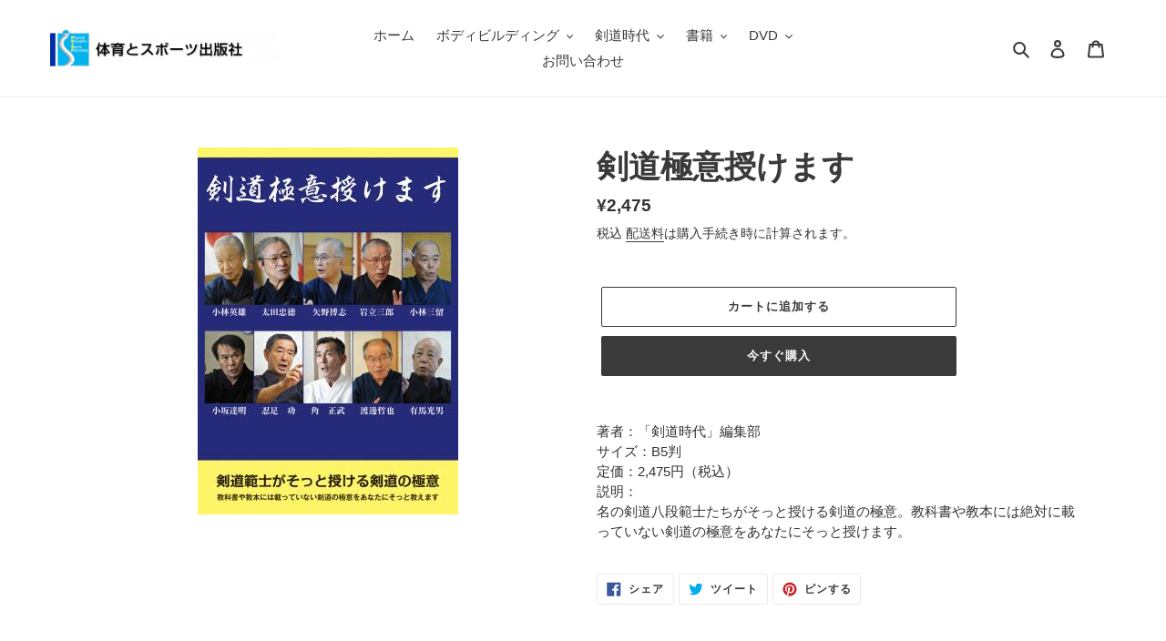

--- FILE ---
content_type: text/html; charset=utf-8
request_url: https://taiiku-sports-store.com/products/ss0112
body_size: 26362
content:
<!doctype html>
<html class="no-js" lang="ja">
<head>
  <meta charset="utf-8">
  <meta http-equiv="X-UA-Compatible" content="IE=edge,chrome=1">
  <meta name="viewport" content="width=device-width,initial-scale=1">
  <meta name="theme-color" content="#3a3a3a">

  <link rel="preconnect" href="https://cdn.shopify.com" crossorigin>
  <link rel="preconnect" href="https://fonts.shopifycdn.com" crossorigin>
  <link rel="preconnect" href="https://monorail-edge.shopifysvc.com"><link rel="preload" href="//taiiku-sports-store.com/cdn/shop/t/3/assets/theme.css?v=136619971045174987231637040254" as="style">
  <link rel="preload" as="font" href="" type="font/woff2" crossorigin>
  <link rel="preload" as="font" href="" type="font/woff2" crossorigin>
  <link rel="preload" as="font" href="" type="font/woff2" crossorigin>
  <link rel="preload" href="//taiiku-sports-store.com/cdn/shop/t/3/assets/theme.js?v=16203573537316399521637040255" as="script">
  <link rel="preload" href="//taiiku-sports-store.com/cdn/shop/t/3/assets/lazysizes.js?v=63098554868324070131637040253" as="script"><link rel="canonical" href="https://taiiku-sports-store.com/products/ss0112"><link rel="shortcut icon" href="//taiiku-sports-store.com/cdn/shop/files/2021-12-25_14.09.16_32x32.png?v=1640408978" type="image/png"><title>剣道極意授けます
&ndash; 体育とスポーツ出版社オンラインショップ</title><meta name="description" content="著者：「剣道時代」編集部サイズ：B5判定価：2,475円（税込）説明：名の剣道八段範士たちがそっと授ける剣道の極意。教科書や教本には絶対に載っていない剣道の極意をあなたにそっと授けます。"><!-- /snippets/social-meta-tags.liquid -->


<meta property="og:site_name" content="体育とスポーツ出版社オンラインショップ">
<meta property="og:url" content="https://taiiku-sports-store.com/products/ss0112">
<meta property="og:title" content="剣道極意授けます">
<meta property="og:type" content="product">
<meta property="og:description" content="著者：「剣道時代」編集部サイズ：B5判定価：2,475円（税込）説明：名の剣道八段範士たちがそっと授ける剣道の極意。教科書や教本には絶対に載っていない剣道の極意をあなたにそっと授けます。"><meta property="og:image" content="http://taiiku-sports-store.com/cdn/shop/products/1479699868-821954_1.jpg?v=1639795294">
  <meta property="og:image:secure_url" content="https://taiiku-sports-store.com/cdn/shop/products/1479699868-821954_1.jpg?v=1639795294">
  <meta property="og:image:width" content="286">
  <meta property="og:image:height" content="403">
  <meta property="og:price:amount" content="2,475">
  <meta property="og:price:currency" content="JPY">



<meta name="twitter:card" content="summary_large_image">
<meta name="twitter:title" content="剣道極意授けます">
<meta name="twitter:description" content="著者：「剣道時代」編集部サイズ：B5判定価：2,475円（税込）説明：名の剣道八段範士たちがそっと授ける剣道の極意。教科書や教本には絶対に載っていない剣道の極意をあなたにそっと授けます。">

  
<style data-shopify>
:root {
    --color-text: #3a3a3a;
    --color-text-rgb: 58, 58, 58;
    --color-body-text: #333232;
    --color-sale-text: #EA0606;
    --color-small-button-text-border: #3a3a3a;
    --color-text-field: #ffffff;
    --color-text-field-text: #000000;
    --color-text-field-text-rgb: 0, 0, 0;

    --color-btn-primary: #3a3a3a;
    --color-btn-primary-darker: #212121;
    --color-btn-primary-text: #ffffff;

    --color-blankstate: rgba(51, 50, 50, 0.35);
    --color-blankstate-border: rgba(51, 50, 50, 0.2);
    --color-blankstate-background: rgba(51, 50, 50, 0.1);

    --color-text-focus:#606060;
    --color-overlay-text-focus:#e6e6e6;
    --color-btn-primary-focus:#606060;
    --color-btn-social-focus:#d2d2d2;
    --color-small-button-text-border-focus:#606060;
    --predictive-search-focus:#f2f2f2;

    --color-body: #fff;
    --color-bg: #fff;
    --color-bg-rgb: 255, 255, 255;
    --color-bg-alt: rgba(51, 50, 50, 0.05);
    --color-bg-currency-selector: rgba(51, 50, 50, 0.2);

    --color-overlay-title-text: #ffffff;
    --color-image-overlay: #685858;
    --color-image-overlay-rgb: 104, 88, 88;--opacity-image-overlay: 0.08;--hover-overlay-opacity: 0.48;

    --color-border: #ebebeb;
    --color-border-form: #cccccc;
    --color-border-form-darker: #b3b3b3;

    --svg-select-icon: url(//taiiku-sports-store.com/cdn/shop/t/3/assets/ico-select.svg?v=29003672709104678581637040266);
    --slick-img-url: url(//taiiku-sports-store.com/cdn/shop/t/3/assets/ajax-loader.gif?v=41356863302472015721637040251);

    --font-weight-body--bold: 700;
    --font-weight-body--bolder: 700;

    --font-stack-header: Helvetica, Arial, sans-serif;
    --font-style-header: normal;
    --font-weight-header: 700;

    --font-stack-body: Helvetica, Arial, sans-serif;
    --font-style-body: normal;
    --font-weight-body: 400;

    --font-size-header: 26;

    --font-size-base: 15;

    --font-h1-desktop: 35;
    --font-h1-mobile: 32;
    --font-h2-desktop: 20;
    --font-h2-mobile: 18;
    --font-h3-mobile: 20;
    --font-h4-desktop: 17;
    --font-h4-mobile: 15;
    --font-h5-desktop: 15;
    --font-h5-mobile: 13;
    --font-h6-desktop: 14;
    --font-h6-mobile: 12;

    --font-mega-title-large-desktop: 65;

    --font-rich-text-large: 17;
    --font-rich-text-small: 13;

    
--color-video-bg: #f2f2f2;

    
    --global-color-image-loader-primary: rgba(58, 58, 58, 0.06);
    --global-color-image-loader-secondary: rgba(58, 58, 58, 0.12);
  }
</style>


  <style>*,::after,::before{box-sizing:border-box}body{margin:0}body,html{background-color:var(--color-body)}body,button{font-size:calc(var(--font-size-base) * 1px);font-family:var(--font-stack-body);font-style:var(--font-style-body);font-weight:var(--font-weight-body);color:var(--color-text);line-height:1.5}body,button{-webkit-font-smoothing:antialiased;-webkit-text-size-adjust:100%}.border-bottom{border-bottom:1px solid var(--color-border)}.btn--link{background-color:transparent;border:0;margin:0;color:var(--color-text);text-align:left}.text-right{text-align:right}.icon{display:inline-block;width:20px;height:20px;vertical-align:middle;fill:currentColor}.icon__fallback-text,.visually-hidden{position:absolute!important;overflow:hidden;clip:rect(0 0 0 0);height:1px;width:1px;margin:-1px;padding:0;border:0}svg.icon:not(.icon--full-color) circle,svg.icon:not(.icon--full-color) ellipse,svg.icon:not(.icon--full-color) g,svg.icon:not(.icon--full-color) line,svg.icon:not(.icon--full-color) path,svg.icon:not(.icon--full-color) polygon,svg.icon:not(.icon--full-color) polyline,svg.icon:not(.icon--full-color) rect,symbol.icon:not(.icon--full-color) circle,symbol.icon:not(.icon--full-color) ellipse,symbol.icon:not(.icon--full-color) g,symbol.icon:not(.icon--full-color) line,symbol.icon:not(.icon--full-color) path,symbol.icon:not(.icon--full-color) polygon,symbol.icon:not(.icon--full-color) polyline,symbol.icon:not(.icon--full-color) rect{fill:inherit;stroke:inherit}li{list-style:none}.list--inline{padding:0;margin:0}.list--inline>li{display:inline-block;margin-bottom:0;vertical-align:middle}a{color:var(--color-text);text-decoration:none}.h1,.h2,h1,h2{margin:0 0 17.5px;font-family:var(--font-stack-header);font-style:var(--font-style-header);font-weight:var(--font-weight-header);line-height:1.2;overflow-wrap:break-word;word-wrap:break-word}.h1 a,.h2 a,h1 a,h2 a{color:inherit;text-decoration:none;font-weight:inherit}.h1,h1{font-size:calc(((var(--font-h1-desktop))/ (var(--font-size-base))) * 1em);text-transform:none;letter-spacing:0}@media only screen and (max-width:749px){.h1,h1{font-size:calc(((var(--font-h1-mobile))/ (var(--font-size-base))) * 1em)}}.h2,h2{font-size:calc(((var(--font-h2-desktop))/ (var(--font-size-base))) * 1em);text-transform:uppercase;letter-spacing:.1em}@media only screen and (max-width:749px){.h2,h2{font-size:calc(((var(--font-h2-mobile))/ (var(--font-size-base))) * 1em)}}p{color:var(--color-body-text);margin:0 0 19.44444px}@media only screen and (max-width:749px){p{font-size:calc(((var(--font-size-base) - 1)/ (var(--font-size-base))) * 1em)}}p:last-child{margin-bottom:0}@media only screen and (max-width:749px){.small--hide{display:none!important}}.grid{list-style:none;margin:0;padding:0;margin-left:-30px}.grid::after{content:'';display:table;clear:both}@media only screen and (max-width:749px){.grid{margin-left:-22px}}.grid::after{content:'';display:table;clear:both}.grid--no-gutters{margin-left:0}.grid--no-gutters .grid__item{padding-left:0}.grid--table{display:table;table-layout:fixed;width:100%}.grid--table>.grid__item{float:none;display:table-cell;vertical-align:middle}.grid__item{float:left;padding-left:30px;width:100%}@media only screen and (max-width:749px){.grid__item{padding-left:22px}}.grid__item[class*="--push"]{position:relative}@media only screen and (min-width:750px){.medium-up--one-quarter{width:25%}.medium-up--push-one-third{width:33.33%}.medium-up--one-half{width:50%}.medium-up--push-one-third{left:33.33%;position:relative}}.site-header{position:relative;background-color:var(--color-body)}@media only screen and (max-width:749px){.site-header{border-bottom:1px solid var(--color-border)}}@media only screen and (min-width:750px){.site-header{padding:0 55px}.site-header.logo--center{padding-top:30px}}.site-header__logo{margin:15px 0}.logo-align--center .site-header__logo{text-align:center;margin:0 auto}@media only screen and (max-width:749px){.logo-align--center .site-header__logo{text-align:left;margin:15px 0}}@media only screen and (max-width:749px){.site-header__logo{padding-left:22px;text-align:left}.site-header__logo img{margin:0}}.site-header__logo-link{display:inline-block;word-break:break-word}@media only screen and (min-width:750px){.logo-align--center .site-header__logo-link{margin:0 auto}}.site-header__logo-image{display:block}@media only screen and (min-width:750px){.site-header__logo-image{margin:0 auto}}.site-header__logo-image img{width:100%}.site-header__logo-image--centered img{margin:0 auto}.site-header__logo img{display:block}.site-header__icons{position:relative;white-space:nowrap}@media only screen and (max-width:749px){.site-header__icons{width:auto;padding-right:13px}.site-header__icons .btn--link,.site-header__icons .site-header__cart{font-size:calc(((var(--font-size-base))/ (var(--font-size-base))) * 1em)}}.site-header__icons-wrapper{position:relative;display:-webkit-flex;display:-ms-flexbox;display:flex;width:100%;-ms-flex-align:center;-webkit-align-items:center;-moz-align-items:center;-ms-align-items:center;-o-align-items:center;align-items:center;-webkit-justify-content:flex-end;-ms-justify-content:flex-end;justify-content:flex-end}.site-header__account,.site-header__cart,.site-header__search{position:relative}.site-header__search.site-header__icon{display:none}@media only screen and (min-width:1400px){.site-header__search.site-header__icon{display:block}}.site-header__search-toggle{display:block}@media only screen and (min-width:750px){.site-header__account,.site-header__cart{padding:10px 11px}}.site-header__cart-title,.site-header__search-title{position:absolute!important;overflow:hidden;clip:rect(0 0 0 0);height:1px;width:1px;margin:-1px;padding:0;border:0;display:block;vertical-align:middle}.site-header__cart-title{margin-right:3px}.site-header__cart-count{display:flex;align-items:center;justify-content:center;position:absolute;right:.4rem;top:.2rem;font-weight:700;background-color:var(--color-btn-primary);color:var(--color-btn-primary-text);border-radius:50%;min-width:1em;height:1em}.site-header__cart-count span{font-family:HelveticaNeue,"Helvetica Neue",Helvetica,Arial,sans-serif;font-size:calc(11em / 16);line-height:1}@media only screen and (max-width:749px){.site-header__cart-count{top:calc(7em / 16);right:0;border-radius:50%;min-width:calc(19em / 16);height:calc(19em / 16)}}@media only screen and (max-width:749px){.site-header__cart-count span{padding:.25em calc(6em / 16);font-size:12px}}.site-header__menu{display:none}@media only screen and (max-width:749px){.site-header__icon{display:inline-block;vertical-align:middle;padding:10px 11px;margin:0}}@media only screen and (min-width:750px){.site-header__icon .icon-search{margin-right:3px}}.announcement-bar{z-index:10;position:relative;text-align:center;border-bottom:1px solid transparent;padding:2px}.announcement-bar__link{display:block}.announcement-bar__message{display:block;padding:11px 22px;font-size:calc(((16)/ (var(--font-size-base))) * 1em);font-weight:var(--font-weight-header)}@media only screen and (min-width:750px){.announcement-bar__message{padding-left:55px;padding-right:55px}}.site-nav{position:relative;padding:0;text-align:center;margin:25px 0}.site-nav a{padding:3px 10px}.site-nav__link{display:block;white-space:nowrap}.site-nav--centered .site-nav__link{padding-top:0}.site-nav__link .icon-chevron-down{width:calc(8em / 16);height:calc(8em / 16);margin-left:.5rem}.site-nav__label{border-bottom:1px solid transparent}.site-nav__link--active .site-nav__label{border-bottom-color:var(--color-text)}.site-nav__link--button{border:none;background-color:transparent;padding:3px 10px}.site-header__mobile-nav{z-index:11;position:relative;background-color:var(--color-body)}@media only screen and (max-width:749px){.site-header__mobile-nav{display:-webkit-flex;display:-ms-flexbox;display:flex;width:100%;-ms-flex-align:center;-webkit-align-items:center;-moz-align-items:center;-ms-align-items:center;-o-align-items:center;align-items:center}}.mobile-nav--open .icon-close{display:none}.main-content{opacity:0}.main-content .shopify-section{display:none}.main-content .shopify-section:first-child{display:inherit}.critical-hidden{display:none}</style>

  <script>
    window.performance.mark('debut:theme_stylesheet_loaded.start');

    function onLoadStylesheet() {
      performance.mark('debut:theme_stylesheet_loaded.end');
      performance.measure('debut:theme_stylesheet_loaded', 'debut:theme_stylesheet_loaded.start', 'debut:theme_stylesheet_loaded.end');

      var url = "//taiiku-sports-store.com/cdn/shop/t/3/assets/theme.css?v=136619971045174987231637040254";
      var link = document.querySelector('link[href="' + url + '"]');
      link.loaded = true;
      link.dispatchEvent(new Event('load'));
    }
  </script>

  <link rel="stylesheet" href="//taiiku-sports-store.com/cdn/shop/t/3/assets/theme.css?v=136619971045174987231637040254" type="text/css" media="print" onload="this.media='all';onLoadStylesheet()">

  <style>
    
    
    
    
    
    
  </style>

  <script>const moneyFormat = "¥{{amount_no_decimals}}"
var theme = {
      breakpoints: {
        medium: 750,
        large: 990,
        widescreen: 1400
      },
      strings: {
        addToCart: "カートに追加する",
        soldOut: "売り切れ",
        unavailable: "お取り扱いできません",
        regularPrice: "通常価格",
        salePrice: "販売価格",
        sale: "セール",
        fromLowestPrice: "[price]から",
        vendor: "販売元",
        showMore: "さらに表示する",
        showLess: "表示を減らす",
        searchFor: "検索する",
        addressError: "住所を調べる際にエラーが発生しました",
        addressNoResults: "その住所は見つかりませんでした",
        addressQueryLimit: "Google APIの使用量の制限を超えました。\u003ca href=\"https:\/\/developers.google.com\/maps\/premium\/usage-limits\"\u003eプレミアムプラン\u003c\/a\u003eへのアップグレードをご検討ください。",
        authError: "あなたのGoogle Mapsのアカウント認証で問題が発生しました。",
        newWindow: "新しいウィンドウで開く",
        external: "外部のウェブサイトに移動します。",
        newWindowExternal: "外部のウェブサイトを新しいウィンドウで開く",
        removeLabel: "[product] を削除する",
        update: "アップデート",
        quantity: "数量",
        discountedTotal: "ディスカウント合計",
        regularTotal: "通常合計",
        priceColumn: "ディスカウントの詳細については価格列を参照してください。",
        quantityMinimumMessage: "数量は1以上でなければなりません",
        cartError: "お客様のカートをアップデートするときにエラーが発生しました。再度お試しください。",
        removedItemMessage: "カートから \u003cspan class=\"cart__removed-product-details\"\u003e([quantity]) 個の[link]\u003c\/span\u003eが消去されました。",
        unitPrice: "単価",
        unitPriceSeparator: "あたり",
        oneCartCount: "1個のアイテム",
        otherCartCount: "[count]個のアイテム",
        quantityLabel: "数量: [count]",
        products: "商品",
        loading: "読み込んでいます",
        number_of_results: "[result_number]\/[results_count]",
        number_of_results_found: "[results_count]件の結果が見つかりました",
        one_result_found: "1件の結果が見つかりました"
      },
      moneyFormat: moneyFormat,
      moneyFormatWithCurrency: "¥{{amount_no_decimals}} JPY",
      settings: {
        predictiveSearchEnabled: true,
        predictiveSearchShowPrice: false,
        predictiveSearchShowVendor: false
      },
      stylesheet: "//taiiku-sports-store.com/cdn/shop/t/3/assets/theme.css?v=136619971045174987231637040254"
    };document.documentElement.className = document.documentElement.className.replace('no-js', 'js');
  </script><script src="//taiiku-sports-store.com/cdn/shop/t/3/assets/theme.js?v=16203573537316399521637040255" defer="defer"></script>
  <script src="//taiiku-sports-store.com/cdn/shop/t/3/assets/lazysizes.js?v=63098554868324070131637040253" async="async"></script>

  <script type="text/javascript">
    if (window.MSInputMethodContext && document.documentMode) {
      var scripts = document.getElementsByTagName('script')[0];
      var polyfill = document.createElement("script");
      polyfill.defer = true;
      polyfill.src = "//taiiku-sports-store.com/cdn/shop/t/3/assets/ie11CustomProperties.min.js?v=146208399201472936201637040253";

      scripts.parentNode.insertBefore(polyfill, scripts);
    }
  </script>

  <script>window.performance && window.performance.mark && window.performance.mark('shopify.content_for_header.start');</script><meta id="shopify-digital-wallet" name="shopify-digital-wallet" content="/61101015271/digital_wallets/dialog">
<link rel="alternate" type="application/json+oembed" href="https://taiiku-sports-store.com/products/ss0112.oembed">
<script async="async" src="/checkouts/internal/preloads.js?locale=ja-JP"></script>
<script id="shopify-features" type="application/json">{"accessToken":"3334ee4e5618a68380f1ed13ec9a07d6","betas":["rich-media-storefront-analytics"],"domain":"taiiku-sports-store.com","predictiveSearch":false,"shopId":61101015271,"locale":"ja"}</script>
<script>var Shopify = Shopify || {};
Shopify.shop = "taiiku-sports.myshopify.com";
Shopify.locale = "ja";
Shopify.currency = {"active":"JPY","rate":"1.0"};
Shopify.country = "JP";
Shopify.theme = {"name":"Debut","id":128961544423,"schema_name":"Debut","schema_version":"17.14.1","theme_store_id":796,"role":"main"};
Shopify.theme.handle = "null";
Shopify.theme.style = {"id":null,"handle":null};
Shopify.cdnHost = "taiiku-sports-store.com/cdn";
Shopify.routes = Shopify.routes || {};
Shopify.routes.root = "/";</script>
<script type="module">!function(o){(o.Shopify=o.Shopify||{}).modules=!0}(window);</script>
<script>!function(o){function n(){var o=[];function n(){o.push(Array.prototype.slice.apply(arguments))}return n.q=o,n}var t=o.Shopify=o.Shopify||{};t.loadFeatures=n(),t.autoloadFeatures=n()}(window);</script>
<script id="shop-js-analytics" type="application/json">{"pageType":"product"}</script>
<script defer="defer" async type="module" src="//taiiku-sports-store.com/cdn/shopifycloud/shop-js/modules/v2/client.init-shop-cart-sync_0MstufBG.ja.esm.js"></script>
<script defer="defer" async type="module" src="//taiiku-sports-store.com/cdn/shopifycloud/shop-js/modules/v2/chunk.common_jll-23Z1.esm.js"></script>
<script defer="defer" async type="module" src="//taiiku-sports-store.com/cdn/shopifycloud/shop-js/modules/v2/chunk.modal_HXih6-AF.esm.js"></script>
<script type="module">
  await import("//taiiku-sports-store.com/cdn/shopifycloud/shop-js/modules/v2/client.init-shop-cart-sync_0MstufBG.ja.esm.js");
await import("//taiiku-sports-store.com/cdn/shopifycloud/shop-js/modules/v2/chunk.common_jll-23Z1.esm.js");
await import("//taiiku-sports-store.com/cdn/shopifycloud/shop-js/modules/v2/chunk.modal_HXih6-AF.esm.js");

  window.Shopify.SignInWithShop?.initShopCartSync?.({"fedCMEnabled":true,"windoidEnabled":true});

</script>
<script id="__st">var __st={"a":61101015271,"offset":32400,"reqid":"91349b8b-a877-4f39-8d4c-ebf98dfd2d43-1769089661","pageurl":"taiiku-sports-store.com\/products\/ss0112","u":"3ca8f1cc22fa","p":"product","rtyp":"product","rid":7468322095335};</script>
<script>window.ShopifyPaypalV4VisibilityTracking = true;</script>
<script id="captcha-bootstrap">!function(){'use strict';const t='contact',e='account',n='new_comment',o=[[t,t],['blogs',n],['comments',n],[t,'customer']],c=[[e,'customer_login'],[e,'guest_login'],[e,'recover_customer_password'],[e,'create_customer']],r=t=>t.map((([t,e])=>`form[action*='/${t}']:not([data-nocaptcha='true']) input[name='form_type'][value='${e}']`)).join(','),a=t=>()=>t?[...document.querySelectorAll(t)].map((t=>t.form)):[];function s(){const t=[...o],e=r(t);return a(e)}const i='password',u='form_key',d=['recaptcha-v3-token','g-recaptcha-response','h-captcha-response',i],f=()=>{try{return window.sessionStorage}catch{return}},m='__shopify_v',_=t=>t.elements[u];function p(t,e,n=!1){try{const o=window.sessionStorage,c=JSON.parse(o.getItem(e)),{data:r}=function(t){const{data:e,action:n}=t;return t[m]||n?{data:e,action:n}:{data:t,action:n}}(c);for(const[e,n]of Object.entries(r))t.elements[e]&&(t.elements[e].value=n);n&&o.removeItem(e)}catch(o){console.error('form repopulation failed',{error:o})}}const l='form_type',E='cptcha';function T(t){t.dataset[E]=!0}const w=window,h=w.document,L='Shopify',v='ce_forms',y='captcha';let A=!1;((t,e)=>{const n=(g='f06e6c50-85a8-45c8-87d0-21a2b65856fe',I='https://cdn.shopify.com/shopifycloud/storefront-forms-hcaptcha/ce_storefront_forms_captcha_hcaptcha.v1.5.2.iife.js',D={infoText:'hCaptchaによる保護',privacyText:'プライバシー',termsText:'利用規約'},(t,e,n)=>{const o=w[L][v],c=o.bindForm;if(c)return c(t,g,e,D).then(n);var r;o.q.push([[t,g,e,D],n]),r=I,A||(h.body.append(Object.assign(h.createElement('script'),{id:'captcha-provider',async:!0,src:r})),A=!0)});var g,I,D;w[L]=w[L]||{},w[L][v]=w[L][v]||{},w[L][v].q=[],w[L][y]=w[L][y]||{},w[L][y].protect=function(t,e){n(t,void 0,e),T(t)},Object.freeze(w[L][y]),function(t,e,n,w,h,L){const[v,y,A,g]=function(t,e,n){const i=e?o:[],u=t?c:[],d=[...i,...u],f=r(d),m=r(i),_=r(d.filter((([t,e])=>n.includes(e))));return[a(f),a(m),a(_),s()]}(w,h,L),I=t=>{const e=t.target;return e instanceof HTMLFormElement?e:e&&e.form},D=t=>v().includes(t);t.addEventListener('submit',(t=>{const e=I(t);if(!e)return;const n=D(e)&&!e.dataset.hcaptchaBound&&!e.dataset.recaptchaBound,o=_(e),c=g().includes(e)&&(!o||!o.value);(n||c)&&t.preventDefault(),c&&!n&&(function(t){try{if(!f())return;!function(t){const e=f();if(!e)return;const n=_(t);if(!n)return;const o=n.value;o&&e.removeItem(o)}(t);const e=Array.from(Array(32),(()=>Math.random().toString(36)[2])).join('');!function(t,e){_(t)||t.append(Object.assign(document.createElement('input'),{type:'hidden',name:u})),t.elements[u].value=e}(t,e),function(t,e){const n=f();if(!n)return;const o=[...t.querySelectorAll(`input[type='${i}']`)].map((({name:t})=>t)),c=[...d,...o],r={};for(const[a,s]of new FormData(t).entries())c.includes(a)||(r[a]=s);n.setItem(e,JSON.stringify({[m]:1,action:t.action,data:r}))}(t,e)}catch(e){console.error('failed to persist form',e)}}(e),e.submit())}));const S=(t,e)=>{t&&!t.dataset[E]&&(n(t,e.some((e=>e===t))),T(t))};for(const o of['focusin','change'])t.addEventListener(o,(t=>{const e=I(t);D(e)&&S(e,y())}));const B=e.get('form_key'),M=e.get(l),P=B&&M;t.addEventListener('DOMContentLoaded',(()=>{const t=y();if(P)for(const e of t)e.elements[l].value===M&&p(e,B);[...new Set([...A(),...v().filter((t=>'true'===t.dataset.shopifyCaptcha))])].forEach((e=>S(e,t)))}))}(h,new URLSearchParams(w.location.search),n,t,e,['guest_login'])})(!0,!0)}();</script>
<script integrity="sha256-4kQ18oKyAcykRKYeNunJcIwy7WH5gtpwJnB7kiuLZ1E=" data-source-attribution="shopify.loadfeatures" defer="defer" src="//taiiku-sports-store.com/cdn/shopifycloud/storefront/assets/storefront/load_feature-a0a9edcb.js" crossorigin="anonymous"></script>
<script data-source-attribution="shopify.dynamic_checkout.dynamic.init">var Shopify=Shopify||{};Shopify.PaymentButton=Shopify.PaymentButton||{isStorefrontPortableWallets:!0,init:function(){window.Shopify.PaymentButton.init=function(){};var t=document.createElement("script");t.src="https://taiiku-sports-store.com/cdn/shopifycloud/portable-wallets/latest/portable-wallets.ja.js",t.type="module",document.head.appendChild(t)}};
</script>
<script data-source-attribution="shopify.dynamic_checkout.buyer_consent">
  function portableWalletsHideBuyerConsent(e){var t=document.getElementById("shopify-buyer-consent"),n=document.getElementById("shopify-subscription-policy-button");t&&n&&(t.classList.add("hidden"),t.setAttribute("aria-hidden","true"),n.removeEventListener("click",e))}function portableWalletsShowBuyerConsent(e){var t=document.getElementById("shopify-buyer-consent"),n=document.getElementById("shopify-subscription-policy-button");t&&n&&(t.classList.remove("hidden"),t.removeAttribute("aria-hidden"),n.addEventListener("click",e))}window.Shopify?.PaymentButton&&(window.Shopify.PaymentButton.hideBuyerConsent=portableWalletsHideBuyerConsent,window.Shopify.PaymentButton.showBuyerConsent=portableWalletsShowBuyerConsent);
</script>
<script>
  function portableWalletsCleanup(e){e&&e.src&&console.error("Failed to load portable wallets script "+e.src);var t=document.querySelectorAll("shopify-accelerated-checkout .shopify-payment-button__skeleton, shopify-accelerated-checkout-cart .wallet-cart-button__skeleton"),e=document.getElementById("shopify-buyer-consent");for(let e=0;e<t.length;e++)t[e].remove();e&&e.remove()}function portableWalletsNotLoadedAsModule(e){e instanceof ErrorEvent&&"string"==typeof e.message&&e.message.includes("import.meta")&&"string"==typeof e.filename&&e.filename.includes("portable-wallets")&&(window.removeEventListener("error",portableWalletsNotLoadedAsModule),window.Shopify.PaymentButton.failedToLoad=e,"loading"===document.readyState?document.addEventListener("DOMContentLoaded",window.Shopify.PaymentButton.init):window.Shopify.PaymentButton.init())}window.addEventListener("error",portableWalletsNotLoadedAsModule);
</script>

<script type="module" src="https://taiiku-sports-store.com/cdn/shopifycloud/portable-wallets/latest/portable-wallets.ja.js" onError="portableWalletsCleanup(this)" crossorigin="anonymous"></script>
<script nomodule>
  document.addEventListener("DOMContentLoaded", portableWalletsCleanup);
</script>

<link id="shopify-accelerated-checkout-styles" rel="stylesheet" media="screen" href="https://taiiku-sports-store.com/cdn/shopifycloud/portable-wallets/latest/accelerated-checkout-backwards-compat.css" crossorigin="anonymous">
<style id="shopify-accelerated-checkout-cart">
        #shopify-buyer-consent {
  margin-top: 1em;
  display: inline-block;
  width: 100%;
}

#shopify-buyer-consent.hidden {
  display: none;
}

#shopify-subscription-policy-button {
  background: none;
  border: none;
  padding: 0;
  text-decoration: underline;
  font-size: inherit;
  cursor: pointer;
}

#shopify-subscription-policy-button::before {
  box-shadow: none;
}

      </style>

<script>window.performance && window.performance.mark && window.performance.mark('shopify.content_for_header.end');</script>
<link href="https://monorail-edge.shopifysvc.com" rel="dns-prefetch">
<script>(function(){if ("sendBeacon" in navigator && "performance" in window) {try {var session_token_from_headers = performance.getEntriesByType('navigation')[0].serverTiming.find(x => x.name == '_s').description;} catch {var session_token_from_headers = undefined;}var session_cookie_matches = document.cookie.match(/_shopify_s=([^;]*)/);var session_token_from_cookie = session_cookie_matches && session_cookie_matches.length === 2 ? session_cookie_matches[1] : "";var session_token = session_token_from_headers || session_token_from_cookie || "";function handle_abandonment_event(e) {var entries = performance.getEntries().filter(function(entry) {return /monorail-edge.shopifysvc.com/.test(entry.name);});if (!window.abandonment_tracked && entries.length === 0) {window.abandonment_tracked = true;var currentMs = Date.now();var navigation_start = performance.timing.navigationStart;var payload = {shop_id: 61101015271,url: window.location.href,navigation_start,duration: currentMs - navigation_start,session_token,page_type: "product"};window.navigator.sendBeacon("https://monorail-edge.shopifysvc.com/v1/produce", JSON.stringify({schema_id: "online_store_buyer_site_abandonment/1.1",payload: payload,metadata: {event_created_at_ms: currentMs,event_sent_at_ms: currentMs}}));}}window.addEventListener('pagehide', handle_abandonment_event);}}());</script>
<script id="web-pixels-manager-setup">(function e(e,d,r,n,o){if(void 0===o&&(o={}),!Boolean(null===(a=null===(i=window.Shopify)||void 0===i?void 0:i.analytics)||void 0===a?void 0:a.replayQueue)){var i,a;window.Shopify=window.Shopify||{};var t=window.Shopify;t.analytics=t.analytics||{};var s=t.analytics;s.replayQueue=[],s.publish=function(e,d,r){return s.replayQueue.push([e,d,r]),!0};try{self.performance.mark("wpm:start")}catch(e){}var l=function(){var e={modern:/Edge?\/(1{2}[4-9]|1[2-9]\d|[2-9]\d{2}|\d{4,})\.\d+(\.\d+|)|Firefox\/(1{2}[4-9]|1[2-9]\d|[2-9]\d{2}|\d{4,})\.\d+(\.\d+|)|Chrom(ium|e)\/(9{2}|\d{3,})\.\d+(\.\d+|)|(Maci|X1{2}).+ Version\/(15\.\d+|(1[6-9]|[2-9]\d|\d{3,})\.\d+)([,.]\d+|)( \(\w+\)|)( Mobile\/\w+|) Safari\/|Chrome.+OPR\/(9{2}|\d{3,})\.\d+\.\d+|(CPU[ +]OS|iPhone[ +]OS|CPU[ +]iPhone|CPU IPhone OS|CPU iPad OS)[ +]+(15[._]\d+|(1[6-9]|[2-9]\d|\d{3,})[._]\d+)([._]\d+|)|Android:?[ /-](13[3-9]|1[4-9]\d|[2-9]\d{2}|\d{4,})(\.\d+|)(\.\d+|)|Android.+Firefox\/(13[5-9]|1[4-9]\d|[2-9]\d{2}|\d{4,})\.\d+(\.\d+|)|Android.+Chrom(ium|e)\/(13[3-9]|1[4-9]\d|[2-9]\d{2}|\d{4,})\.\d+(\.\d+|)|SamsungBrowser\/([2-9]\d|\d{3,})\.\d+/,legacy:/Edge?\/(1[6-9]|[2-9]\d|\d{3,})\.\d+(\.\d+|)|Firefox\/(5[4-9]|[6-9]\d|\d{3,})\.\d+(\.\d+|)|Chrom(ium|e)\/(5[1-9]|[6-9]\d|\d{3,})\.\d+(\.\d+|)([\d.]+$|.*Safari\/(?![\d.]+ Edge\/[\d.]+$))|(Maci|X1{2}).+ Version\/(10\.\d+|(1[1-9]|[2-9]\d|\d{3,})\.\d+)([,.]\d+|)( \(\w+\)|)( Mobile\/\w+|) Safari\/|Chrome.+OPR\/(3[89]|[4-9]\d|\d{3,})\.\d+\.\d+|(CPU[ +]OS|iPhone[ +]OS|CPU[ +]iPhone|CPU IPhone OS|CPU iPad OS)[ +]+(10[._]\d+|(1[1-9]|[2-9]\d|\d{3,})[._]\d+)([._]\d+|)|Android:?[ /-](13[3-9]|1[4-9]\d|[2-9]\d{2}|\d{4,})(\.\d+|)(\.\d+|)|Mobile Safari.+OPR\/([89]\d|\d{3,})\.\d+\.\d+|Android.+Firefox\/(13[5-9]|1[4-9]\d|[2-9]\d{2}|\d{4,})\.\d+(\.\d+|)|Android.+Chrom(ium|e)\/(13[3-9]|1[4-9]\d|[2-9]\d{2}|\d{4,})\.\d+(\.\d+|)|Android.+(UC? ?Browser|UCWEB|U3)[ /]?(15\.([5-9]|\d{2,})|(1[6-9]|[2-9]\d|\d{3,})\.\d+)\.\d+|SamsungBrowser\/(5\.\d+|([6-9]|\d{2,})\.\d+)|Android.+MQ{2}Browser\/(14(\.(9|\d{2,})|)|(1[5-9]|[2-9]\d|\d{3,})(\.\d+|))(\.\d+|)|K[Aa][Ii]OS\/(3\.\d+|([4-9]|\d{2,})\.\d+)(\.\d+|)/},d=e.modern,r=e.legacy,n=navigator.userAgent;return n.match(d)?"modern":n.match(r)?"legacy":"unknown"}(),u="modern"===l?"modern":"legacy",c=(null!=n?n:{modern:"",legacy:""})[u],f=function(e){return[e.baseUrl,"/wpm","/b",e.hashVersion,"modern"===e.buildTarget?"m":"l",".js"].join("")}({baseUrl:d,hashVersion:r,buildTarget:u}),m=function(e){var d=e.version,r=e.bundleTarget,n=e.surface,o=e.pageUrl,i=e.monorailEndpoint;return{emit:function(e){var a=e.status,t=e.errorMsg,s=(new Date).getTime(),l=JSON.stringify({metadata:{event_sent_at_ms:s},events:[{schema_id:"web_pixels_manager_load/3.1",payload:{version:d,bundle_target:r,page_url:o,status:a,surface:n,error_msg:t},metadata:{event_created_at_ms:s}}]});if(!i)return console&&console.warn&&console.warn("[Web Pixels Manager] No Monorail endpoint provided, skipping logging."),!1;try{return self.navigator.sendBeacon.bind(self.navigator)(i,l)}catch(e){}var u=new XMLHttpRequest;try{return u.open("POST",i,!0),u.setRequestHeader("Content-Type","text/plain"),u.send(l),!0}catch(e){return console&&console.warn&&console.warn("[Web Pixels Manager] Got an unhandled error while logging to Monorail."),!1}}}}({version:r,bundleTarget:l,surface:e.surface,pageUrl:self.location.href,monorailEndpoint:e.monorailEndpoint});try{o.browserTarget=l,function(e){var d=e.src,r=e.async,n=void 0===r||r,o=e.onload,i=e.onerror,a=e.sri,t=e.scriptDataAttributes,s=void 0===t?{}:t,l=document.createElement("script"),u=document.querySelector("head"),c=document.querySelector("body");if(l.async=n,l.src=d,a&&(l.integrity=a,l.crossOrigin="anonymous"),s)for(var f in s)if(Object.prototype.hasOwnProperty.call(s,f))try{l.dataset[f]=s[f]}catch(e){}if(o&&l.addEventListener("load",o),i&&l.addEventListener("error",i),u)u.appendChild(l);else{if(!c)throw new Error("Did not find a head or body element to append the script");c.appendChild(l)}}({src:f,async:!0,onload:function(){if(!function(){var e,d;return Boolean(null===(d=null===(e=window.Shopify)||void 0===e?void 0:e.analytics)||void 0===d?void 0:d.initialized)}()){var d=window.webPixelsManager.init(e)||void 0;if(d){var r=window.Shopify.analytics;r.replayQueue.forEach((function(e){var r=e[0],n=e[1],o=e[2];d.publishCustomEvent(r,n,o)})),r.replayQueue=[],r.publish=d.publishCustomEvent,r.visitor=d.visitor,r.initialized=!0}}},onerror:function(){return m.emit({status:"failed",errorMsg:"".concat(f," has failed to load")})},sri:function(e){var d=/^sha384-[A-Za-z0-9+/=]+$/;return"string"==typeof e&&d.test(e)}(c)?c:"",scriptDataAttributes:o}),m.emit({status:"loading"})}catch(e){m.emit({status:"failed",errorMsg:(null==e?void 0:e.message)||"Unknown error"})}}})({shopId: 61101015271,storefrontBaseUrl: "https://taiiku-sports-store.com",extensionsBaseUrl: "https://extensions.shopifycdn.com/cdn/shopifycloud/web-pixels-manager",monorailEndpoint: "https://monorail-edge.shopifysvc.com/unstable/produce_batch",surface: "storefront-renderer",enabledBetaFlags: ["2dca8a86"],webPixelsConfigList: [{"id":"79560935","eventPayloadVersion":"v1","runtimeContext":"LAX","scriptVersion":"1","type":"CUSTOM","privacyPurposes":["ANALYTICS"],"name":"Google Analytics tag (migrated)"},{"id":"shopify-app-pixel","configuration":"{}","eventPayloadVersion":"v1","runtimeContext":"STRICT","scriptVersion":"0450","apiClientId":"shopify-pixel","type":"APP","privacyPurposes":["ANALYTICS","MARKETING"]},{"id":"shopify-custom-pixel","eventPayloadVersion":"v1","runtimeContext":"LAX","scriptVersion":"0450","apiClientId":"shopify-pixel","type":"CUSTOM","privacyPurposes":["ANALYTICS","MARKETING"]}],isMerchantRequest: false,initData: {"shop":{"name":"体育とスポーツ出版社オンラインショップ","paymentSettings":{"currencyCode":"JPY"},"myshopifyDomain":"taiiku-sports.myshopify.com","countryCode":"JP","storefrontUrl":"https:\/\/taiiku-sports-store.com"},"customer":null,"cart":null,"checkout":null,"productVariants":[{"price":{"amount":2475.0,"currencyCode":"JPY"},"product":{"title":"剣道極意授けます","vendor":"体育とスポーツ出版社","id":"7468322095335","untranslatedTitle":"剣道極意授けます","url":"\/products\/ss0112","type":"印刷書籍"},"id":"42130957435111","image":{"src":"\/\/taiiku-sports-store.com\/cdn\/shop\/products\/1479699868-821954_1.jpg?v=1639795294"},"sku":"","title":"Default Title","untranslatedTitle":"Default Title"}],"purchasingCompany":null},},"https://taiiku-sports-store.com/cdn","fcfee988w5aeb613cpc8e4bc33m6693e112",{"modern":"","legacy":""},{"shopId":"61101015271","storefrontBaseUrl":"https:\/\/taiiku-sports-store.com","extensionBaseUrl":"https:\/\/extensions.shopifycdn.com\/cdn\/shopifycloud\/web-pixels-manager","surface":"storefront-renderer","enabledBetaFlags":"[\"2dca8a86\"]","isMerchantRequest":"false","hashVersion":"fcfee988w5aeb613cpc8e4bc33m6693e112","publish":"custom","events":"[[\"page_viewed\",{}],[\"product_viewed\",{\"productVariant\":{\"price\":{\"amount\":2475.0,\"currencyCode\":\"JPY\"},\"product\":{\"title\":\"剣道極意授けます\",\"vendor\":\"体育とスポーツ出版社\",\"id\":\"7468322095335\",\"untranslatedTitle\":\"剣道極意授けます\",\"url\":\"\/products\/ss0112\",\"type\":\"印刷書籍\"},\"id\":\"42130957435111\",\"image\":{\"src\":\"\/\/taiiku-sports-store.com\/cdn\/shop\/products\/1479699868-821954_1.jpg?v=1639795294\"},\"sku\":\"\",\"title\":\"Default Title\",\"untranslatedTitle\":\"Default Title\"}}]]"});</script><script>
  window.ShopifyAnalytics = window.ShopifyAnalytics || {};
  window.ShopifyAnalytics.meta = window.ShopifyAnalytics.meta || {};
  window.ShopifyAnalytics.meta.currency = 'JPY';
  var meta = {"product":{"id":7468322095335,"gid":"gid:\/\/shopify\/Product\/7468322095335","vendor":"体育とスポーツ出版社","type":"印刷書籍","handle":"ss0112","variants":[{"id":42130957435111,"price":247500,"name":"剣道極意授けます","public_title":null,"sku":""}],"remote":false},"page":{"pageType":"product","resourceType":"product","resourceId":7468322095335,"requestId":"91349b8b-a877-4f39-8d4c-ebf98dfd2d43-1769089661"}};
  for (var attr in meta) {
    window.ShopifyAnalytics.meta[attr] = meta[attr];
  }
</script>
<script class="analytics">
  (function () {
    var customDocumentWrite = function(content) {
      var jquery = null;

      if (window.jQuery) {
        jquery = window.jQuery;
      } else if (window.Checkout && window.Checkout.$) {
        jquery = window.Checkout.$;
      }

      if (jquery) {
        jquery('body').append(content);
      }
    };

    var hasLoggedConversion = function(token) {
      if (token) {
        return document.cookie.indexOf('loggedConversion=' + token) !== -1;
      }
      return false;
    }

    var setCookieIfConversion = function(token) {
      if (token) {
        var twoMonthsFromNow = new Date(Date.now());
        twoMonthsFromNow.setMonth(twoMonthsFromNow.getMonth() + 2);

        document.cookie = 'loggedConversion=' + token + '; expires=' + twoMonthsFromNow;
      }
    }

    var trekkie = window.ShopifyAnalytics.lib = window.trekkie = window.trekkie || [];
    if (trekkie.integrations) {
      return;
    }
    trekkie.methods = [
      'identify',
      'page',
      'ready',
      'track',
      'trackForm',
      'trackLink'
    ];
    trekkie.factory = function(method) {
      return function() {
        var args = Array.prototype.slice.call(arguments);
        args.unshift(method);
        trekkie.push(args);
        return trekkie;
      };
    };
    for (var i = 0; i < trekkie.methods.length; i++) {
      var key = trekkie.methods[i];
      trekkie[key] = trekkie.factory(key);
    }
    trekkie.load = function(config) {
      trekkie.config = config || {};
      trekkie.config.initialDocumentCookie = document.cookie;
      var first = document.getElementsByTagName('script')[0];
      var script = document.createElement('script');
      script.type = 'text/javascript';
      script.onerror = function(e) {
        var scriptFallback = document.createElement('script');
        scriptFallback.type = 'text/javascript';
        scriptFallback.onerror = function(error) {
                var Monorail = {
      produce: function produce(monorailDomain, schemaId, payload) {
        var currentMs = new Date().getTime();
        var event = {
          schema_id: schemaId,
          payload: payload,
          metadata: {
            event_created_at_ms: currentMs,
            event_sent_at_ms: currentMs
          }
        };
        return Monorail.sendRequest("https://" + monorailDomain + "/v1/produce", JSON.stringify(event));
      },
      sendRequest: function sendRequest(endpointUrl, payload) {
        // Try the sendBeacon API
        if (window && window.navigator && typeof window.navigator.sendBeacon === 'function' && typeof window.Blob === 'function' && !Monorail.isIos12()) {
          var blobData = new window.Blob([payload], {
            type: 'text/plain'
          });

          if (window.navigator.sendBeacon(endpointUrl, blobData)) {
            return true;
          } // sendBeacon was not successful

        } // XHR beacon

        var xhr = new XMLHttpRequest();

        try {
          xhr.open('POST', endpointUrl);
          xhr.setRequestHeader('Content-Type', 'text/plain');
          xhr.send(payload);
        } catch (e) {
          console.log(e);
        }

        return false;
      },
      isIos12: function isIos12() {
        return window.navigator.userAgent.lastIndexOf('iPhone; CPU iPhone OS 12_') !== -1 || window.navigator.userAgent.lastIndexOf('iPad; CPU OS 12_') !== -1;
      }
    };
    Monorail.produce('monorail-edge.shopifysvc.com',
      'trekkie_storefront_load_errors/1.1',
      {shop_id: 61101015271,
      theme_id: 128961544423,
      app_name: "storefront",
      context_url: window.location.href,
      source_url: "//taiiku-sports-store.com/cdn/s/trekkie.storefront.1bbfab421998800ff09850b62e84b8915387986d.min.js"});

        };
        scriptFallback.async = true;
        scriptFallback.src = '//taiiku-sports-store.com/cdn/s/trekkie.storefront.1bbfab421998800ff09850b62e84b8915387986d.min.js';
        first.parentNode.insertBefore(scriptFallback, first);
      };
      script.async = true;
      script.src = '//taiiku-sports-store.com/cdn/s/trekkie.storefront.1bbfab421998800ff09850b62e84b8915387986d.min.js';
      first.parentNode.insertBefore(script, first);
    };
    trekkie.load(
      {"Trekkie":{"appName":"storefront","development":false,"defaultAttributes":{"shopId":61101015271,"isMerchantRequest":null,"themeId":128961544423,"themeCityHash":"5481783531495648434","contentLanguage":"ja","currency":"JPY","eventMetadataId":"046748ec-ffe5-4029-88f2-364b680e5c43"},"isServerSideCookieWritingEnabled":true,"monorailRegion":"shop_domain","enabledBetaFlags":["65f19447"]},"Session Attribution":{},"S2S":{"facebookCapiEnabled":false,"source":"trekkie-storefront-renderer","apiClientId":580111}}
    );

    var loaded = false;
    trekkie.ready(function() {
      if (loaded) return;
      loaded = true;

      window.ShopifyAnalytics.lib = window.trekkie;

      var originalDocumentWrite = document.write;
      document.write = customDocumentWrite;
      try { window.ShopifyAnalytics.merchantGoogleAnalytics.call(this); } catch(error) {};
      document.write = originalDocumentWrite;

      window.ShopifyAnalytics.lib.page(null,{"pageType":"product","resourceType":"product","resourceId":7468322095335,"requestId":"91349b8b-a877-4f39-8d4c-ebf98dfd2d43-1769089661","shopifyEmitted":true});

      var match = window.location.pathname.match(/checkouts\/(.+)\/(thank_you|post_purchase)/)
      var token = match? match[1]: undefined;
      if (!hasLoggedConversion(token)) {
        setCookieIfConversion(token);
        window.ShopifyAnalytics.lib.track("Viewed Product",{"currency":"JPY","variantId":42130957435111,"productId":7468322095335,"productGid":"gid:\/\/shopify\/Product\/7468322095335","name":"剣道極意授けます","price":"2475","sku":"","brand":"体育とスポーツ出版社","variant":null,"category":"印刷書籍","nonInteraction":true,"remote":false},undefined,undefined,{"shopifyEmitted":true});
      window.ShopifyAnalytics.lib.track("monorail:\/\/trekkie_storefront_viewed_product\/1.1",{"currency":"JPY","variantId":42130957435111,"productId":7468322095335,"productGid":"gid:\/\/shopify\/Product\/7468322095335","name":"剣道極意授けます","price":"2475","sku":"","brand":"体育とスポーツ出版社","variant":null,"category":"印刷書籍","nonInteraction":true,"remote":false,"referer":"https:\/\/taiiku-sports-store.com\/products\/ss0112"});
      }
    });


        var eventsListenerScript = document.createElement('script');
        eventsListenerScript.async = true;
        eventsListenerScript.src = "//taiiku-sports-store.com/cdn/shopifycloud/storefront/assets/shop_events_listener-3da45d37.js";
        document.getElementsByTagName('head')[0].appendChild(eventsListenerScript);

})();</script>
  <script>
  if (!window.ga || (window.ga && typeof window.ga !== 'function')) {
    window.ga = function ga() {
      (window.ga.q = window.ga.q || []).push(arguments);
      if (window.Shopify && window.Shopify.analytics && typeof window.Shopify.analytics.publish === 'function') {
        window.Shopify.analytics.publish("ga_stub_called", {}, {sendTo: "google_osp_migration"});
      }
      console.error("Shopify's Google Analytics stub called with:", Array.from(arguments), "\nSee https://help.shopify.com/manual/promoting-marketing/pixels/pixel-migration#google for more information.");
    };
    if (window.Shopify && window.Shopify.analytics && typeof window.Shopify.analytics.publish === 'function') {
      window.Shopify.analytics.publish("ga_stub_initialized", {}, {sendTo: "google_osp_migration"});
    }
  }
</script>
<script
  defer
  src="https://taiiku-sports-store.com/cdn/shopifycloud/perf-kit/shopify-perf-kit-3.0.4.min.js"
  data-application="storefront-renderer"
  data-shop-id="61101015271"
  data-render-region="gcp-us-central1"
  data-page-type="product"
  data-theme-instance-id="128961544423"
  data-theme-name="Debut"
  data-theme-version="17.14.1"
  data-monorail-region="shop_domain"
  data-resource-timing-sampling-rate="10"
  data-shs="true"
  data-shs-beacon="true"
  data-shs-export-with-fetch="true"
  data-shs-logs-sample-rate="1"
  data-shs-beacon-endpoint="https://taiiku-sports-store.com/api/collect"
></script>
</head>

<body class="template-product">

  <a class="in-page-link visually-hidden skip-link" href="#MainContent">コンテンツにスキップする</a><style data-shopify>

  .cart-popup {
    box-shadow: 1px 1px 10px 2px rgba(235, 235, 235, 0.5);
  }</style><div class="cart-popup-wrapper cart-popup-wrapper--hidden critical-hidden" role="dialog" aria-modal="true" aria-labelledby="CartPopupHeading" data-cart-popup-wrapper>
  <div class="cart-popup" data-cart-popup tabindex="-1">
    <div class="cart-popup__header">
      <h2 id="CartPopupHeading" class="cart-popup__heading">カートに追加済み</h2>
      <button class="cart-popup__close" aria-label="閉じる" data-cart-popup-close><svg aria-hidden="true" focusable="false" role="presentation" class="icon icon-close" viewBox="0 0 40 40"><path d="M23.868 20.015L39.117 4.78c1.11-1.108 1.11-2.77 0-3.877-1.109-1.108-2.773-1.108-3.882 0L19.986 16.137 4.737.904C3.628-.204 1.965-.204.856.904c-1.11 1.108-1.11 2.77 0 3.877l15.249 15.234L.855 35.248c-1.108 1.108-1.108 2.77 0 3.877.555.554 1.248.831 1.942.831s1.386-.277 1.94-.83l15.25-15.234 15.248 15.233c.555.554 1.248.831 1.941.831s1.387-.277 1.941-.83c1.11-1.109 1.11-2.77 0-3.878L23.868 20.015z" class="layer"/></svg></button>
    </div>
    <div class="cart-popup-item">
      <div class="cart-popup-item__image-wrapper hide" data-cart-popup-image-wrapper data-image-loading-animation></div>
      <div class="cart-popup-item__description">
        <div>
          <h3 class="cart-popup-item__title" data-cart-popup-title></h3>
          <ul class="product-details" aria-label="商品の詳細" data-cart-popup-product-details></ul>
        </div>
        <div class="cart-popup-item__quantity">
          <span class="visually-hidden" data-cart-popup-quantity-label></span>
          <span aria-hidden="true">数量:</span>
          <span aria-hidden="true" data-cart-popup-quantity></span>
        </div>
      </div>
    </div>

    <a href="/cart" class="cart-popup__cta-link btn btn--secondary-accent">
      カートを見る (<span data-cart-popup-cart-quantity></span>)
    </a>

    <div class="cart-popup__dismiss">
      <button class="cart-popup__dismiss-button text-link text-link--accent" data-cart-popup-dismiss>
        買い物を続ける
      </button>
    </div>
  </div>
</div>

<div id="shopify-section-header" class="shopify-section">

<div id="SearchDrawer" class="search-bar drawer drawer--top critical-hidden" role="dialog" aria-modal="true" aria-label="検索する" data-predictive-search-drawer>
  <div class="search-bar__interior">
    <div class="search-form__container" data-search-form-container>
      <form class="search-form search-bar__form" action="/search" method="get" role="search">
        <div class="search-form__input-wrapper">
          <input
            type="text"
            name="q"
            placeholder="検索する"
            role="combobox"
            aria-autocomplete="list"
            aria-owns="predictive-search-results"
            aria-expanded="false"
            aria-label="検索する"
            aria-haspopup="listbox"
            class="search-form__input search-bar__input"
            data-predictive-search-drawer-input
            data-base-url="/search"
          />
          <input type="hidden" name="options[prefix]" value="last" aria-hidden="true" />
          <div class="predictive-search-wrapper predictive-search-wrapper--drawer" data-predictive-search-mount="drawer"></div>
        </div>

        <button class="search-bar__submit search-form__submit"
          type="submit"
          data-search-form-submit>
          <svg aria-hidden="true" focusable="false" role="presentation" class="icon icon-search" viewBox="0 0 37 40"><path d="M35.6 36l-9.8-9.8c4.1-5.4 3.6-13.2-1.3-18.1-5.4-5.4-14.2-5.4-19.7 0-5.4 5.4-5.4 14.2 0 19.7 2.6 2.6 6.1 4.1 9.8 4.1 3 0 5.9-1 8.3-2.8l9.8 9.8c.4.4.9.6 1.4.6s1-.2 1.4-.6c.9-.9.9-2.1.1-2.9zm-20.9-8.2c-2.6 0-5.1-1-7-2.9-3.9-3.9-3.9-10.1 0-14C9.6 9 12.2 8 14.7 8s5.1 1 7 2.9c3.9 3.9 3.9 10.1 0 14-1.9 1.9-4.4 2.9-7 2.9z"/></svg>
          <span class="icon__fallback-text">送信</span>
        </button>
      </form>

      <div class="search-bar__actions">
        <button type="button" class="btn--link search-bar__close js-drawer-close">
          <svg aria-hidden="true" focusable="false" role="presentation" class="icon icon-close" viewBox="0 0 40 40"><path d="M23.868 20.015L39.117 4.78c1.11-1.108 1.11-2.77 0-3.877-1.109-1.108-2.773-1.108-3.882 0L19.986 16.137 4.737.904C3.628-.204 1.965-.204.856.904c-1.11 1.108-1.11 2.77 0 3.877l15.249 15.234L.855 35.248c-1.108 1.108-1.108 2.77 0 3.877.555.554 1.248.831 1.942.831s1.386-.277 1.94-.83l15.25-15.234 15.248 15.233c.555.554 1.248.831 1.941.831s1.387-.277 1.941-.83c1.11-1.109 1.11-2.77 0-3.878L23.868 20.015z" class="layer"/></svg>
          <span class="icon__fallback-text">検索を閉じる</span>
        </button>
      </div>
    </div>
  </div>
</div>


<div data-section-id="header" data-section-type="header-section" data-header-section>
  

  <header class="site-header border-bottom logo--left" role="banner">
    <div class="grid grid--no-gutters grid--table site-header__mobile-nav">
      

      <div class="grid__item medium-up--one-quarter logo-align--left">
        
        
          <div class="h2 site-header__logo">
        
          
<a href="/" class="site-header__logo-image" data-image-loading-animation>
              
              <img class="lazyload js"
                   src="//taiiku-sports-store.com/cdn/shop/files/logo_300x300.png?v=1637037912"
                   data-src="//taiiku-sports-store.com/cdn/shop/files/logo_{width}x.png?v=1637037912"
                   data-widths="[180, 360, 540, 720, 900, 1080, 1296, 1512, 1728, 2048]"
                   data-aspectratio="5.9"
                   data-sizes="auto"
                   alt="体育とスポーツ出版社オンラインショップ"
                   style="max-width: 250px">
              <noscript>
                
                <img src="//taiiku-sports-store.com/cdn/shop/files/logo_250x.png?v=1637037912"
                     srcset="//taiiku-sports-store.com/cdn/shop/files/logo_250x.png?v=1637037912 1x, //taiiku-sports-store.com/cdn/shop/files/logo_250x@2x.png?v=1637037912 2x"
                     alt="体育とスポーツ出版社オンラインショップ"
                     style="max-width: 250px;">
              </noscript>
            </a>
          
        
          </div>
        
      </div>

      
        <nav class="grid__item medium-up--one-half small--hide" id="AccessibleNav" role="navigation">
          
<ul class="site-nav list--inline" id="SiteNav">
  



    
      <li >
        <a href="/"
          class="site-nav__link site-nav__link--main"
          
        >
          <span class="site-nav__label">ホーム</span>
        </a>
      </li>
    
  



    
      <li class="site-nav--has-dropdown" data-has-dropdowns>
        <button class="site-nav__link site-nav__link--main site-nav__link--button" type="button" aria-expanded="false" aria-controls="SiteNavLabel-ボディビルディング">
          <span class="site-nav__label">ボディビルディング</span><svg aria-hidden="true" focusable="false" role="presentation" class="icon icon-chevron-down" viewBox="0 0 9 9"><path d="M8.542 2.558a.625.625 0 0 1 0 .884l-3.6 3.6a.626.626 0 0 1-.884 0l-3.6-3.6a.625.625 0 1 1 .884-.884L4.5 5.716l3.158-3.158a.625.625 0 0 1 .884 0z" fill="#fff"/></svg>
        </button>

        <div class="site-nav__dropdown critical-hidden" id="SiteNavLabel-ボディビルディング">
          
            <ul>
              
                <li>
                  <a href="/collections/%E3%83%9C%E3%83%87%E3%82%A3%E3%83%93%E3%83%AB%E3%83%87%E3%82%A3%E3%83%B3%E3%82%B02025%E5%B9%B4%E5%88%8A%E8%A1%8C"
                  class="site-nav__link site-nav__child-link"
                  
                >
                    <span class="site-nav__label">2025年</span>
                  </a>
                </li>
              
                <li>
                  <a href="/collections/%E3%83%9C%E3%83%87%E3%82%A3%E3%83%93%E3%83%AB%E3%83%87%E3%82%A3%E3%83%B3%E3%82%B02024%E5%B9%B4%E5%88%8A%E8%A1%8C"
                  class="site-nav__link site-nav__child-link"
                  
                >
                    <span class="site-nav__label">2024年</span>
                  </a>
                </li>
              
                <li>
                  <a href="/collections/%E3%83%9C%E3%83%87%E3%82%A3%E3%83%93%E3%83%AB%E3%83%87%E3%82%A3%E3%83%B3%E3%82%B02023%E5%B9%B4%E5%88%8A%E8%A1%8C"
                  class="site-nav__link site-nav__child-link"
                  
                >
                    <span class="site-nav__label">2023年</span>
                  </a>
                </li>
              
                <li>
                  <a href="/collections/%E3%83%9C%E3%83%87%E3%82%A3%E3%83%93%E3%83%AB%E3%83%87%E3%82%A3%E3%83%B3%E3%82%B02022%E5%B9%B4%E5%88%8A%E8%A1%8C"
                  class="site-nav__link site-nav__child-link"
                  
                >
                    <span class="site-nav__label">2022年</span>
                  </a>
                </li>
              
                <li>
                  <a href="/collections/%E3%83%9C%E3%83%87%E3%82%A3%E3%83%93%E3%83%AB%E3%83%87%E3%82%A3%E3%83%B3%E3%82%B02021%E5%B9%B4%E5%88%8A"
                  class="site-nav__link site-nav__child-link"
                  
                >
                    <span class="site-nav__label">2021年</span>
                  </a>
                </li>
              
                <li>
                  <a href="/collections/%E3%83%9C%E3%83%87%E3%82%A3%E3%83%93%E3%83%AB%E3%83%87%E3%82%A3%E3%83%B3%E3%82%B02020%E5%B9%B4%E5%88%8A%E8%A1%8C"
                  class="site-nav__link site-nav__child-link"
                  
                >
                    <span class="site-nav__label">2020年</span>
                  </a>
                </li>
              
                <li>
                  <a href="/collections/%E3%83%9C%E3%83%87%E3%82%A3%E3%83%93%E3%83%AB%E3%83%87%E3%82%A3%E3%83%B3%E3%82%B02019%E5%B9%B4%E5%88%8A%E8%A1%8C"
                  class="site-nav__link site-nav__child-link"
                  
                >
                    <span class="site-nav__label">2019年</span>
                  </a>
                </li>
              
                <li>
                  <a href="/collections/%E3%83%9C%E3%83%87%E3%82%A3%E3%83%93%E3%83%AB%E3%83%87%E3%82%A3%E3%83%B3%E3%82%B02018%E5%B9%B4%E5%88%8A%E8%A1%8C"
                  class="site-nav__link site-nav__child-link"
                  
                >
                    <span class="site-nav__label">2018年</span>
                  </a>
                </li>
              
                <li>
                  <a href="/collections/%E3%83%9C%E3%83%87%E3%82%A3%E3%83%93%E3%83%AB%E3%83%87%E3%82%A3%E3%83%B3%E3%82%B02017%E5%B9%B4%E5%88%8A%E8%A1%8C"
                  class="site-nav__link site-nav__child-link"
                  
                >
                    <span class="site-nav__label">2017年</span>
                  </a>
                </li>
              
                <li>
                  <a href="/collections/%E3%83%9C%E3%83%87%E3%82%A3%E3%83%93%E3%83%AB%E3%83%87%E3%82%A3%E3%83%B3%E3%82%B02016%E5%B9%B4%E5%88%8A%E8%A1%8C"
                  class="site-nav__link site-nav__child-link"
                  
                >
                    <span class="site-nav__label">2016年</span>
                  </a>
                </li>
              
                <li>
                  <a href="/collections/%E3%83%9C%E3%83%87%E3%82%A3%E3%83%93%E3%83%AB%E3%83%87%E3%82%A3%E3%83%B3%E3%82%B02015%E5%B9%B4%E5%88%8A%E8%A1%8C"
                  class="site-nav__link site-nav__child-link"
                  
                >
                    <span class="site-nav__label">2015年</span>
                  </a>
                </li>
              
                <li>
                  <a href="/collections/%E3%83%9C%E3%83%87%E3%82%A3%E3%83%93%E3%83%AB%E3%83%87%E3%82%A3%E3%83%B3%E3%82%B02014%E5%B9%B4%E5%88%8A%E8%A1%8C"
                  class="site-nav__link site-nav__child-link"
                  
                >
                    <span class="site-nav__label">2014年</span>
                  </a>
                </li>
              
                <li>
                  <a href="/collections/%E3%83%9C%E3%83%87%E3%82%A3%E3%83%93%E3%83%AB%E3%83%87%E3%82%A3%E3%83%B3%E3%82%B02013%E5%B9%B4%E5%88%8A%E8%A1%8C"
                  class="site-nav__link site-nav__child-link"
                  
                >
                    <span class="site-nav__label">2013年</span>
                  </a>
                </li>
              
                <li>
                  <a href="/collections/%E3%83%9C%E3%83%87%E3%82%A3%E3%83%93%E3%83%AB%E3%83%87%E3%82%A3%E3%83%B3%E3%82%B02012%E5%B9%B4%E5%88%8A%E8%A1%8C"
                  class="site-nav__link site-nav__child-link"
                  
                >
                    <span class="site-nav__label">2012年</span>
                  </a>
                </li>
              
                <li>
                  <a href="/collections/%E3%83%9C%E3%83%87%E3%82%A3%E3%83%93%E3%83%AB%E3%83%87%E3%82%A3%E3%83%B3%E3%82%B02011%E5%B9%B4%E5%88%8A%E8%A1%8C"
                  class="site-nav__link site-nav__child-link"
                  
                >
                    <span class="site-nav__label">2011年</span>
                  </a>
                </li>
              
                <li>
                  <a href="/collections/%E3%83%9C%E3%83%87%E3%82%A3%E3%83%93%E3%83%AB%E3%83%87%E3%82%A3%E3%83%B3%E3%82%B02010%E5%B9%B4%E5%88%8A%E8%A1%8C"
                  class="site-nav__link site-nav__child-link"
                  
                >
                    <span class="site-nav__label">2010年</span>
                  </a>
                </li>
              
                <li>
                  <a href="/collections/%E3%83%9C%E3%83%87%E3%82%A3%E3%83%93%E3%83%AB%E3%83%87%E3%82%A3%E3%83%B3%E3%82%B02009%E5%B9%B4%E5%88%8A%E8%A1%8C"
                  class="site-nav__link site-nav__child-link site-nav__link--last"
                  
                >
                    <span class="site-nav__label">2009年</span>
                  </a>
                </li>
              
            </ul>
          
        </div>
      </li>
    
  



    
      <li class="site-nav--has-dropdown" data-has-dropdowns>
        <button class="site-nav__link site-nav__link--main site-nav__link--button" type="button" aria-expanded="false" aria-controls="SiteNavLabel-剣道時代">
          <span class="site-nav__label">剣道時代</span><svg aria-hidden="true" focusable="false" role="presentation" class="icon icon-chevron-down" viewBox="0 0 9 9"><path d="M8.542 2.558a.625.625 0 0 1 0 .884l-3.6 3.6a.626.626 0 0 1-.884 0l-3.6-3.6a.625.625 0 1 1 .884-.884L4.5 5.716l3.158-3.158a.625.625 0 0 1 .884 0z" fill="#fff"/></svg>
        </button>

        <div class="site-nav__dropdown critical-hidden" id="SiteNavLabel-剣道時代">
          
            <ul>
              
                <li>
                  <a href="/collections/%E5%89%A3%E9%81%93%E6%99%82%E4%BB%A3202%E5%B9%B4%E5%88%8A%E8%A1%8C"
                  class="site-nav__link site-nav__child-link"
                  
                >
                    <span class="site-nav__label">2025年</span>
                  </a>
                </li>
              
                <li>
                  <a href="/collections/%E5%89%A3%E9%81%93%E6%99%82%E4%BB%A32024%E5%B9%B4%E5%88%8A%E8%A1%8C"
                  class="site-nav__link site-nav__child-link"
                  
                >
                    <span class="site-nav__label">2024年</span>
                  </a>
                </li>
              
                <li>
                  <a href="/collections/%E5%89%A3%E9%81%93%E6%99%82%E4%BB%A32023%E5%B9%B4%E5%88%8A%E8%A1%8C"
                  class="site-nav__link site-nav__child-link"
                  
                >
                    <span class="site-nav__label">2023年</span>
                  </a>
                </li>
              
                <li>
                  <a href="/collections/%E5%89%A3%E9%81%93%E6%99%82%E4%BB%A32022%E5%B9%B4%E5%88%8A%E8%A1%8C"
                  class="site-nav__link site-nav__child-link"
                  
                >
                    <span class="site-nav__label">2022年</span>
                  </a>
                </li>
              
                <li>
                  <a href="/collections/%E5%89%A3%E9%81%93%E6%99%82%E4%BB%A32021%E5%B9%B4%E5%88%8A%E8%A1%8C"
                  class="site-nav__link site-nav__child-link"
                  
                >
                    <span class="site-nav__label">2021年</span>
                  </a>
                </li>
              
                <li>
                  <a href="/collections/%E5%89%A3%E9%81%93%E6%99%82%E4%BB%A32020%E5%B9%B4%E5%88%8A%E8%A1%8C"
                  class="site-nav__link site-nav__child-link"
                  
                >
                    <span class="site-nav__label">2020年</span>
                  </a>
                </li>
              
                <li>
                  <a href="/collections/%E5%89%A3%E9%81%93%E6%99%82%E4%BB%A32019%E5%B9%B4%E5%88%8A%E8%A1%8C"
                  class="site-nav__link site-nav__child-link"
                  
                >
                    <span class="site-nav__label">2019年</span>
                  </a>
                </li>
              
                <li>
                  <a href="/collections/%E5%89%A3%E9%81%93%E6%99%82%E4%BB%A32018%E5%B9%B4%E5%88%8A%E8%A1%8C"
                  class="site-nav__link site-nav__child-link"
                  
                >
                    <span class="site-nav__label">2018年</span>
                  </a>
                </li>
              
                <li>
                  <a href="/collections/%E5%89%A3%E9%81%93%E6%99%82%E4%BB%A32017%E5%B9%B4%E5%88%8A%E8%A1%8C"
                  class="site-nav__link site-nav__child-link"
                  
                >
                    <span class="site-nav__label">2017年</span>
                  </a>
                </li>
              
                <li>
                  <a href="/collections/%E5%89%A3%E9%81%93%E6%99%82%E4%BB%A32016%E5%B9%B4%E5%88%8A%E8%A1%8C"
                  class="site-nav__link site-nav__child-link"
                  
                >
                    <span class="site-nav__label">2016年</span>
                  </a>
                </li>
              
                <li>
                  <a href="/collections/%E5%89%A3%E9%81%93%E6%99%82%E4%BB%A32015%E5%B9%B4%E5%88%8A%E8%A1%8C"
                  class="site-nav__link site-nav__child-link"
                  
                >
                    <span class="site-nav__label">2015年</span>
                  </a>
                </li>
              
                <li>
                  <a href="/collections/%E5%89%A3%E9%81%93%E6%99%82%E4%BB%A32014%E5%B9%B4%E5%88%8A%E8%A1%8C"
                  class="site-nav__link site-nav__child-link"
                  
                >
                    <span class="site-nav__label">2014年</span>
                  </a>
                </li>
              
                <li>
                  <a href="/collections/%E5%89%A3%E9%81%93%E6%99%82%E4%BB%A32013%E5%B9%B4%E5%88%8A%E8%A1%8C"
                  class="site-nav__link site-nav__child-link"
                  
                >
                    <span class="site-nav__label">2013年</span>
                  </a>
                </li>
              
                <li>
                  <a href="/collections/%E5%89%A3%E9%81%93%E6%99%82%E4%BB%A32012%E5%B9%B4%E5%88%8A%E8%A1%8C"
                  class="site-nav__link site-nav__child-link"
                  
                >
                    <span class="site-nav__label">2012年</span>
                  </a>
                </li>
              
                <li>
                  <a href="/collections/%E5%89%A3%E9%81%93%E6%99%82%E4%BB%A32011%E5%B9%B4%E5%88%8A%E8%A1%8C"
                  class="site-nav__link site-nav__child-link"
                  
                >
                    <span class="site-nav__label">2011年</span>
                  </a>
                </li>
              
                <li>
                  <a href="/collections/%E5%89%A3%E9%81%93%E6%99%82%E4%BB%A32010%E5%B9%B4%E5%88%8A%E8%A1%8C"
                  class="site-nav__link site-nav__child-link"
                  
                >
                    <span class="site-nav__label">2010年</span>
                  </a>
                </li>
              
                <li>
                  <a href="/collections/%E5%89%A3%E9%81%93%E6%99%82%E4%BB%A32009%E5%B9%B4%E5%88%8A%E8%A1%8C"
                  class="site-nav__link site-nav__child-link"
                  
                >
                    <span class="site-nav__label">2009年</span>
                  </a>
                </li>
              
                <li>
                  <a href="/collections/%E5%89%A3%E9%81%93%E6%99%82%E4%BB%A32008%E5%B9%B4%E5%88%8A%E8%A1%8C"
                  class="site-nav__link site-nav__child-link"
                  
                >
                    <span class="site-nav__label">2008年</span>
                  </a>
                </li>
              
                <li>
                  <a href="/collections/%E5%89%A3%E9%81%93%E6%99%82%E4%BB%A3%E5%A2%97%E5%88%8A%E5%8F%B7"
                  class="site-nav__link site-nav__child-link site-nav__link--last"
                  
                >
                    <span class="site-nav__label">増刊号</span>
                  </a>
                </li>
              
            </ul>
          
        </div>
      </li>
    
  



    
      <li class="site-nav--has-dropdown site-nav--has-centered-dropdown" data-has-dropdowns>
        <button class="site-nav__link site-nav__link--main site-nav__link--button" type="button" aria-expanded="false" aria-controls="SiteNavLabel-書籍">
          <span class="site-nav__label">書籍</span><svg aria-hidden="true" focusable="false" role="presentation" class="icon icon-chevron-down" viewBox="0 0 9 9"><path d="M8.542 2.558a.625.625 0 0 1 0 .884l-3.6 3.6a.626.626 0 0 1-.884 0l-3.6-3.6a.625.625 0 1 1 .884-.884L4.5 5.716l3.158-3.158a.625.625 0 0 1 .884 0z" fill="#fff"/></svg>
        </button>

        <div class="site-nav__dropdown site-nav__dropdown--centered critical-hidden" id="SiteNavLabel-書籍">
          
            <div class="site-nav__childlist">
              <ul class="site-nav__childlist-grid">
                
                  
                    <li class="site-nav__childlist-item">
                      <a href="/collections/%E5%89%A3%E9%81%93%E6%9B%B8%E7%B1%8D"
                        class="site-nav__link site-nav__child-link site-nav__child-link--parent"
                        
                      >
                        <span class="site-nav__label">剣道</span>
                      </a>

                      
                        <ul>
                        
                          <li>
                            <a href="/collections/%E5%89%A3%E9%81%93%E6%9B%B8%E7%B1%8D-%E5%89%A3%E9%81%93%E6%95%99%E9%A4%8A"
                            class="site-nav__link site-nav__child-link"
                            
                          >
                              <span class="site-nav__label">教養系</span>
                            </a>
                          </li>
                        
                          <li>
                            <a href="/collections/%E5%89%A3%E9%81%93%E6%9B%B8%E7%B1%8D-%E5%89%A3%E9%81%93%E6%95%99%E9%A4%8A%E6%8A%80%E8%A1%93"
                            class="site-nav__link site-nav__child-link"
                            
                          >
                              <span class="site-nav__label">教養技術系</span>
                            </a>
                          </li>
                        
                          <li>
                            <a href="/collections/%E5%89%A3%E9%81%93%E6%9B%B8%E7%B1%8D-%E5%89%A3%E9%81%93%E6%8A%80%E8%A1%93-%E3%83%88%E3%83%AC%E3%83%BC%E3%83%8B%E3%83%B3%E3%82%B0"
                            class="site-nav__link site-nav__child-link"
                            
                          >
                              <span class="site-nav__label">技術・トレーニング系</span>
                            </a>
                          </li>
                        
                          <li>
                            <a href="/collections/%E5%89%A3%E9%81%93%E6%9B%B8%E7%B1%8D-%E5%89%A3%E9%81%93%E5%B1%85%E5%90%88%E9%81%93-%E6%9E%9D%E9%81%93"
                            class="site-nav__link site-nav__child-link"
                            
                          >
                              <span class="site-nav__label">居合道・杖道系</span>
                            </a>
                          </li>
                        
                          <li>
                            <a href="/collections/%E5%89%A3%E9%81%93%E6%9B%B8%E7%B1%8D-%E5%89%A3%E9%81%93%E5%86%99%E7%9C%9F%E9%9B%86"
                            class="site-nav__link site-nav__child-link"
                            
                          >
                              <span class="site-nav__label">写真集</span>
                            </a>
                          </li>
                        
                          <li>
                            <a href="/collections/%E5%89%A3%E9%81%93%E6%9B%B8%E7%B1%8D-%E5%89%A3%E9%81%93%E3%82%8F%E3%81%91%E3%81%82%E3%82%8A%E6%9C%AC"
                            class="site-nav__link site-nav__child-link"
                            
                          >
                              <span class="site-nav__label">★お買い得商品</span>
                            </a>
                          </li>
                        
                        </ul>
                      

                    </li>
                  
                    <li class="site-nav__childlist-item">
                      <a href="/collections/%E3%83%9C%E3%83%87%E3%82%A3%E6%9B%B8%E7%B1%8D"
                        class="site-nav__link site-nav__child-link site-nav__child-link--parent"
                        
                      >
                        <span class="site-nav__label">ボディビル・トレーニング</span>
                      </a>

                      
                        <ul>
                        
                          <li>
                            <a href="/collections/%E3%83%9C%E3%83%87%E3%82%A3%E6%9B%B8%E7%B1%8D-%E3%83%9C%E3%83%87%E3%82%A3%E3%83%88%E3%83%AC%E3%83%BC%E3%83%8B%E3%83%B3%E3%82%B0%E6%8A%80%E8%A1%93"
                            class="site-nav__link site-nav__child-link"
                            
                          >
                              <span class="site-nav__label">トレーニング技術系</span>
                            </a>
                          </li>
                        
                          <li>
                            <a href="/collections/%E3%83%9C%E3%83%87%E3%82%A3%E6%9B%B8%E7%B1%8D-%E3%83%9C%E3%83%87%E3%82%A3%E6%A0%84%E9%A4%8A"
                            class="site-nav__link site-nav__child-link"
                            
                          >
                              <span class="site-nav__label">栄養系</span>
                            </a>
                          </li>
                        
                          <li>
                            <a href="/collections/%E3%83%9C%E3%83%87%E3%82%A3%E6%9B%B8%E7%B1%8D-%E3%83%9C%E3%83%87%E3%82%A3%E6%8C%87%E5%B0%8E"
                            class="site-nav__link site-nav__child-link"
                            
                          >
                              <span class="site-nav__label">指導系</span>
                            </a>
                          </li>
                        
                          <li>
                            <a href="/collections/%E3%83%9C%E3%83%87%E3%82%A3%E6%9B%B8%E7%B1%8D-%E3%83%9C%E3%83%87%E3%82%A3%E5%86%99%E7%9C%9F%E9%9B%86"
                            class="site-nav__link site-nav__child-link"
                            
                          >
                              <span class="site-nav__label">写真集</span>
                            </a>
                          </li>
                        
                          <li>
                            <a href="/collections/%E3%83%9C%E3%83%87%E3%82%A3%E6%9B%B8%E7%B1%8D-%E3%83%9C%E3%83%87%E3%82%A3%E3%82%8F%E3%81%91%E3%81%82%E3%82%8A%E6%9C%AC"
                            class="site-nav__link site-nav__child-link"
                            
                          >
                              <span class="site-nav__label">★お買い得商品</span>
                            </a>
                          </li>
                        
                        </ul>
                      

                    </li>
                  
                    <li class="site-nav__childlist-item">
                      <a href="/collections/%E4%B8%80%E8%88%AC%E6%9B%B8%E7%B1%8D"
                        class="site-nav__link site-nav__child-link site-nav__child-link--parent"
                        
                      >
                        <span class="site-nav__label">一般</span>
                      </a>

                      

                    </li>
                  
                
              </ul>
            </div>

          
        </div>
      </li>
    
  



    
      <li class="site-nav--has-dropdown" data-has-dropdowns>
        <button class="site-nav__link site-nav__link--main site-nav__link--button" type="button" aria-expanded="false" aria-controls="SiteNavLabel-dvd">
          <span class="site-nav__label">DVD</span><svg aria-hidden="true" focusable="false" role="presentation" class="icon icon-chevron-down" viewBox="0 0 9 9"><path d="M8.542 2.558a.625.625 0 0 1 0 .884l-3.6 3.6a.626.626 0 0 1-.884 0l-3.6-3.6a.625.625 0 1 1 .884-.884L4.5 5.716l3.158-3.158a.625.625 0 0 1 .884 0z" fill="#fff"/></svg>
        </button>

        <div class="site-nav__dropdown critical-hidden" id="SiteNavLabel-dvd">
          
            <ul>
              
                <li>
                  <a href="/collections/dvd%E3%83%9C%E3%83%87%E3%82%A3%E3%83%93%E3%83%AB"
                  class="site-nav__link site-nav__child-link"
                  
                >
                    <span class="site-nav__label">ボディビル関連</span>
                  </a>
                </li>
              
                <li>
                  <a href="/collections/dvd%E5%89%A3%E9%81%93"
                  class="site-nav__link site-nav__child-link site-nav__link--last"
                  
                >
                    <span class="site-nav__label">剣道関連</span>
                  </a>
                </li>
              
            </ul>
          
        </div>
      </li>
    
  



    
      <li >
        <a href="/pages/contact"
          class="site-nav__link site-nav__link--main"
          
        >
          <span class="site-nav__label">お問い合わせ</span>
        </a>
      </li>
    
  
</ul>

        </nav>
      

      <div class="grid__item medium-up--one-quarter text-right site-header__icons site-header__icons--plus">
        <div class="site-header__icons-wrapper">

          <button type="button" class="btn--link site-header__icon site-header__search-toggle js-drawer-open-top" data-predictive-search-open-drawer>
            <svg aria-hidden="true" focusable="false" role="presentation" class="icon icon-search" viewBox="0 0 37 40"><path d="M35.6 36l-9.8-9.8c4.1-5.4 3.6-13.2-1.3-18.1-5.4-5.4-14.2-5.4-19.7 0-5.4 5.4-5.4 14.2 0 19.7 2.6 2.6 6.1 4.1 9.8 4.1 3 0 5.9-1 8.3-2.8l9.8 9.8c.4.4.9.6 1.4.6s1-.2 1.4-.6c.9-.9.9-2.1.1-2.9zm-20.9-8.2c-2.6 0-5.1-1-7-2.9-3.9-3.9-3.9-10.1 0-14C9.6 9 12.2 8 14.7 8s5.1 1 7 2.9c3.9 3.9 3.9 10.1 0 14-1.9 1.9-4.4 2.9-7 2.9z"/></svg>
            <span class="icon__fallback-text">検索</span>
          </button>

          
            
              <a href="/account/login" class="site-header__icon site-header__account">
                <svg aria-hidden="true" focusable="false" role="presentation" class="icon icon-login" viewBox="0 0 28.33 37.68"><path d="M14.17 14.9a7.45 7.45 0 1 0-7.5-7.45 7.46 7.46 0 0 0 7.5 7.45zm0-10.91a3.45 3.45 0 1 1-3.5 3.46A3.46 3.46 0 0 1 14.17 4zM14.17 16.47A14.18 14.18 0 0 0 0 30.68c0 1.41.66 4 5.11 5.66a27.17 27.17 0 0 0 9.06 1.34c6.54 0 14.17-1.84 14.17-7a14.18 14.18 0 0 0-14.17-14.21zm0 17.21c-6.3 0-10.17-1.77-10.17-3a10.17 10.17 0 1 1 20.33 0c.01 1.23-3.86 3-10.16 3z"/></svg>
                <span class="icon__fallback-text">ログイン</span>
              </a>
            
          

          <a href="/cart" class="site-header__icon site-header__cart">
            <svg aria-hidden="true" focusable="false" role="presentation" class="icon icon-cart" viewBox="0 0 37 40"><path d="M36.5 34.8L33.3 8h-5.9C26.7 3.9 23 .8 18.5.8S10.3 3.9 9.6 8H3.7L.5 34.8c-.2 1.5.4 2.4.9 3 .5.5 1.4 1.2 3.1 1.2h28c1.3 0 2.4-.4 3.1-1.3.7-.7 1-1.8.9-2.9zm-18-30c2.2 0 4.1 1.4 4.7 3.2h-9.5c.7-1.9 2.6-3.2 4.8-3.2zM4.5 35l2.8-23h2.2v3c0 1.1.9 2 2 2s2-.9 2-2v-3h10v3c0 1.1.9 2 2 2s2-.9 2-2v-3h2.2l2.8 23h-28z"/></svg>
            <span class="icon__fallback-text">カート</span>
            <div id="CartCount" class="site-header__cart-count hide critical-hidden" data-cart-count-bubble>
              <span data-cart-count>0</span>
              <span class="icon__fallback-text medium-up--hide">個</span>
            </div>
          </a>

          
            <button type="button" class="btn--link site-header__icon site-header__menu js-mobile-nav-toggle mobile-nav--open" aria-controls="MobileNav"  aria-expanded="false" aria-label="メニュー">
              <svg aria-hidden="true" focusable="false" role="presentation" class="icon icon-hamburger" viewBox="0 0 37 40"><path d="M33.5 25h-30c-1.1 0-2-.9-2-2s.9-2 2-2h30c1.1 0 2 .9 2 2s-.9 2-2 2zm0-11.5h-30c-1.1 0-2-.9-2-2s.9-2 2-2h30c1.1 0 2 .9 2 2s-.9 2-2 2zm0 23h-30c-1.1 0-2-.9-2-2s.9-2 2-2h30c1.1 0 2 .9 2 2s-.9 2-2 2z"/></svg>
              <svg aria-hidden="true" focusable="false" role="presentation" class="icon icon-close" viewBox="0 0 40 40"><path d="M23.868 20.015L39.117 4.78c1.11-1.108 1.11-2.77 0-3.877-1.109-1.108-2.773-1.108-3.882 0L19.986 16.137 4.737.904C3.628-.204 1.965-.204.856.904c-1.11 1.108-1.11 2.77 0 3.877l15.249 15.234L.855 35.248c-1.108 1.108-1.108 2.77 0 3.877.555.554 1.248.831 1.942.831s1.386-.277 1.94-.83l15.25-15.234 15.248 15.233c.555.554 1.248.831 1.941.831s1.387-.277 1.941-.83c1.11-1.109 1.11-2.77 0-3.878L23.868 20.015z" class="layer"/></svg>
            </button>
          
        </div>

      </div>
    </div>

    <nav class="mobile-nav-wrapper medium-up--hide critical-hidden" role="navigation">
      <ul id="MobileNav" class="mobile-nav">
        
<li class="mobile-nav__item border-bottom">
            
              <a href="/"
                class="mobile-nav__link"
                
              >
                <span class="mobile-nav__label">ホーム</span>
              </a>
            
          </li>
        
<li class="mobile-nav__item border-bottom">
            
              
              <button type="button" class="btn--link js-toggle-submenu mobile-nav__link" data-target="ボディビルディング-2" data-level="1" aria-expanded="false">
                <span class="mobile-nav__label">ボディビルディング</span>
                <div class="mobile-nav__icon">
                  <svg aria-hidden="true" focusable="false" role="presentation" class="icon icon-chevron-right" viewBox="0 0 14 14"><path d="M3.871.604c.44-.439 1.152-.439 1.591 0l5.515 5.515s-.049-.049.003.004l.082.08c.439.44.44 1.153 0 1.592l-5.6 5.6a1.125 1.125 0 0 1-1.59-1.59L8.675 7 3.87 2.195a1.125 1.125 0 0 1 0-1.59z" fill="#fff"/></svg>
                </div>
              </button>
              <ul class="mobile-nav__dropdown" data-parent="ボディビルディング-2" data-level="2">
                <li class="visually-hidden" tabindex="-1" data-menu-title="2">ボディビルディング メニュー</li>
                <li class="mobile-nav__item border-bottom">
                  <div class="mobile-nav__table">
                    <div class="mobile-nav__table-cell mobile-nav__return">
                      <button class="btn--link js-toggle-submenu mobile-nav__return-btn" type="button" aria-expanded="true" aria-label="ボディビルディング">
                        <svg aria-hidden="true" focusable="false" role="presentation" class="icon icon-chevron-left" viewBox="0 0 14 14"><path d="M10.129.604a1.125 1.125 0 0 0-1.591 0L3.023 6.12s.049-.049-.003.004l-.082.08c-.439.44-.44 1.153 0 1.592l5.6 5.6a1.125 1.125 0 0 0 1.59-1.59L5.325 7l4.805-4.805c.44-.439.44-1.151 0-1.59z" fill="#fff"/></svg>
                      </button>
                    </div>
                    <span class="mobile-nav__sublist-link mobile-nav__sublist-header mobile-nav__sublist-header--main-nav-parent">
                      <span class="mobile-nav__label">ボディビルディング</span>
                    </span>
                  </div>
                </li>

                
                  <li class="mobile-nav__item border-bottom">
                    
                      <a href="/collections/%E3%83%9C%E3%83%87%E3%82%A3%E3%83%93%E3%83%AB%E3%83%87%E3%82%A3%E3%83%B3%E3%82%B02025%E5%B9%B4%E5%88%8A%E8%A1%8C"
                        class="mobile-nav__sublist-link"
                        
                      >
                        <span class="mobile-nav__label">2025年</span>
                      </a>
                    
                  </li>
                
                  <li class="mobile-nav__item border-bottom">
                    
                      <a href="/collections/%E3%83%9C%E3%83%87%E3%82%A3%E3%83%93%E3%83%AB%E3%83%87%E3%82%A3%E3%83%B3%E3%82%B02024%E5%B9%B4%E5%88%8A%E8%A1%8C"
                        class="mobile-nav__sublist-link"
                        
                      >
                        <span class="mobile-nav__label">2024年</span>
                      </a>
                    
                  </li>
                
                  <li class="mobile-nav__item border-bottom">
                    
                      <a href="/collections/%E3%83%9C%E3%83%87%E3%82%A3%E3%83%93%E3%83%AB%E3%83%87%E3%82%A3%E3%83%B3%E3%82%B02023%E5%B9%B4%E5%88%8A%E8%A1%8C"
                        class="mobile-nav__sublist-link"
                        
                      >
                        <span class="mobile-nav__label">2023年</span>
                      </a>
                    
                  </li>
                
                  <li class="mobile-nav__item border-bottom">
                    
                      <a href="/collections/%E3%83%9C%E3%83%87%E3%82%A3%E3%83%93%E3%83%AB%E3%83%87%E3%82%A3%E3%83%B3%E3%82%B02022%E5%B9%B4%E5%88%8A%E8%A1%8C"
                        class="mobile-nav__sublist-link"
                        
                      >
                        <span class="mobile-nav__label">2022年</span>
                      </a>
                    
                  </li>
                
                  <li class="mobile-nav__item border-bottom">
                    
                      <a href="/collections/%E3%83%9C%E3%83%87%E3%82%A3%E3%83%93%E3%83%AB%E3%83%87%E3%82%A3%E3%83%B3%E3%82%B02021%E5%B9%B4%E5%88%8A"
                        class="mobile-nav__sublist-link"
                        
                      >
                        <span class="mobile-nav__label">2021年</span>
                      </a>
                    
                  </li>
                
                  <li class="mobile-nav__item border-bottom">
                    
                      <a href="/collections/%E3%83%9C%E3%83%87%E3%82%A3%E3%83%93%E3%83%AB%E3%83%87%E3%82%A3%E3%83%B3%E3%82%B02020%E5%B9%B4%E5%88%8A%E8%A1%8C"
                        class="mobile-nav__sublist-link"
                        
                      >
                        <span class="mobile-nav__label">2020年</span>
                      </a>
                    
                  </li>
                
                  <li class="mobile-nav__item border-bottom">
                    
                      <a href="/collections/%E3%83%9C%E3%83%87%E3%82%A3%E3%83%93%E3%83%AB%E3%83%87%E3%82%A3%E3%83%B3%E3%82%B02019%E5%B9%B4%E5%88%8A%E8%A1%8C"
                        class="mobile-nav__sublist-link"
                        
                      >
                        <span class="mobile-nav__label">2019年</span>
                      </a>
                    
                  </li>
                
                  <li class="mobile-nav__item border-bottom">
                    
                      <a href="/collections/%E3%83%9C%E3%83%87%E3%82%A3%E3%83%93%E3%83%AB%E3%83%87%E3%82%A3%E3%83%B3%E3%82%B02018%E5%B9%B4%E5%88%8A%E8%A1%8C"
                        class="mobile-nav__sublist-link"
                        
                      >
                        <span class="mobile-nav__label">2018年</span>
                      </a>
                    
                  </li>
                
                  <li class="mobile-nav__item border-bottom">
                    
                      <a href="/collections/%E3%83%9C%E3%83%87%E3%82%A3%E3%83%93%E3%83%AB%E3%83%87%E3%82%A3%E3%83%B3%E3%82%B02017%E5%B9%B4%E5%88%8A%E8%A1%8C"
                        class="mobile-nav__sublist-link"
                        
                      >
                        <span class="mobile-nav__label">2017年</span>
                      </a>
                    
                  </li>
                
                  <li class="mobile-nav__item border-bottom">
                    
                      <a href="/collections/%E3%83%9C%E3%83%87%E3%82%A3%E3%83%93%E3%83%AB%E3%83%87%E3%82%A3%E3%83%B3%E3%82%B02016%E5%B9%B4%E5%88%8A%E8%A1%8C"
                        class="mobile-nav__sublist-link"
                        
                      >
                        <span class="mobile-nav__label">2016年</span>
                      </a>
                    
                  </li>
                
                  <li class="mobile-nav__item border-bottom">
                    
                      <a href="/collections/%E3%83%9C%E3%83%87%E3%82%A3%E3%83%93%E3%83%AB%E3%83%87%E3%82%A3%E3%83%B3%E3%82%B02015%E5%B9%B4%E5%88%8A%E8%A1%8C"
                        class="mobile-nav__sublist-link"
                        
                      >
                        <span class="mobile-nav__label">2015年</span>
                      </a>
                    
                  </li>
                
                  <li class="mobile-nav__item border-bottom">
                    
                      <a href="/collections/%E3%83%9C%E3%83%87%E3%82%A3%E3%83%93%E3%83%AB%E3%83%87%E3%82%A3%E3%83%B3%E3%82%B02014%E5%B9%B4%E5%88%8A%E8%A1%8C"
                        class="mobile-nav__sublist-link"
                        
                      >
                        <span class="mobile-nav__label">2014年</span>
                      </a>
                    
                  </li>
                
                  <li class="mobile-nav__item border-bottom">
                    
                      <a href="/collections/%E3%83%9C%E3%83%87%E3%82%A3%E3%83%93%E3%83%AB%E3%83%87%E3%82%A3%E3%83%B3%E3%82%B02013%E5%B9%B4%E5%88%8A%E8%A1%8C"
                        class="mobile-nav__sublist-link"
                        
                      >
                        <span class="mobile-nav__label">2013年</span>
                      </a>
                    
                  </li>
                
                  <li class="mobile-nav__item border-bottom">
                    
                      <a href="/collections/%E3%83%9C%E3%83%87%E3%82%A3%E3%83%93%E3%83%AB%E3%83%87%E3%82%A3%E3%83%B3%E3%82%B02012%E5%B9%B4%E5%88%8A%E8%A1%8C"
                        class="mobile-nav__sublist-link"
                        
                      >
                        <span class="mobile-nav__label">2012年</span>
                      </a>
                    
                  </li>
                
                  <li class="mobile-nav__item border-bottom">
                    
                      <a href="/collections/%E3%83%9C%E3%83%87%E3%82%A3%E3%83%93%E3%83%AB%E3%83%87%E3%82%A3%E3%83%B3%E3%82%B02011%E5%B9%B4%E5%88%8A%E8%A1%8C"
                        class="mobile-nav__sublist-link"
                        
                      >
                        <span class="mobile-nav__label">2011年</span>
                      </a>
                    
                  </li>
                
                  <li class="mobile-nav__item border-bottom">
                    
                      <a href="/collections/%E3%83%9C%E3%83%87%E3%82%A3%E3%83%93%E3%83%AB%E3%83%87%E3%82%A3%E3%83%B3%E3%82%B02010%E5%B9%B4%E5%88%8A%E8%A1%8C"
                        class="mobile-nav__sublist-link"
                        
                      >
                        <span class="mobile-nav__label">2010年</span>
                      </a>
                    
                  </li>
                
                  <li class="mobile-nav__item">
                    
                      <a href="/collections/%E3%83%9C%E3%83%87%E3%82%A3%E3%83%93%E3%83%AB%E3%83%87%E3%82%A3%E3%83%B3%E3%82%B02009%E5%B9%B4%E5%88%8A%E8%A1%8C"
                        class="mobile-nav__sublist-link"
                        
                      >
                        <span class="mobile-nav__label">2009年</span>
                      </a>
                    
                  </li>
                
              </ul>
            
          </li>
        
<li class="mobile-nav__item border-bottom">
            
              
              <button type="button" class="btn--link js-toggle-submenu mobile-nav__link" data-target="剣道時代-3" data-level="1" aria-expanded="false">
                <span class="mobile-nav__label">剣道時代</span>
                <div class="mobile-nav__icon">
                  <svg aria-hidden="true" focusable="false" role="presentation" class="icon icon-chevron-right" viewBox="0 0 14 14"><path d="M3.871.604c.44-.439 1.152-.439 1.591 0l5.515 5.515s-.049-.049.003.004l.082.08c.439.44.44 1.153 0 1.592l-5.6 5.6a1.125 1.125 0 0 1-1.59-1.59L8.675 7 3.87 2.195a1.125 1.125 0 0 1 0-1.59z" fill="#fff"/></svg>
                </div>
              </button>
              <ul class="mobile-nav__dropdown" data-parent="剣道時代-3" data-level="2">
                <li class="visually-hidden" tabindex="-1" data-menu-title="2">剣道時代 メニュー</li>
                <li class="mobile-nav__item border-bottom">
                  <div class="mobile-nav__table">
                    <div class="mobile-nav__table-cell mobile-nav__return">
                      <button class="btn--link js-toggle-submenu mobile-nav__return-btn" type="button" aria-expanded="true" aria-label="剣道時代">
                        <svg aria-hidden="true" focusable="false" role="presentation" class="icon icon-chevron-left" viewBox="0 0 14 14"><path d="M10.129.604a1.125 1.125 0 0 0-1.591 0L3.023 6.12s.049-.049-.003.004l-.082.08c-.439.44-.44 1.153 0 1.592l5.6 5.6a1.125 1.125 0 0 0 1.59-1.59L5.325 7l4.805-4.805c.44-.439.44-1.151 0-1.59z" fill="#fff"/></svg>
                      </button>
                    </div>
                    <span class="mobile-nav__sublist-link mobile-nav__sublist-header mobile-nav__sublist-header--main-nav-parent">
                      <span class="mobile-nav__label">剣道時代</span>
                    </span>
                  </div>
                </li>

                
                  <li class="mobile-nav__item border-bottom">
                    
                      <a href="/collections/%E5%89%A3%E9%81%93%E6%99%82%E4%BB%A3202%E5%B9%B4%E5%88%8A%E8%A1%8C"
                        class="mobile-nav__sublist-link"
                        
                      >
                        <span class="mobile-nav__label">2025年</span>
                      </a>
                    
                  </li>
                
                  <li class="mobile-nav__item border-bottom">
                    
                      <a href="/collections/%E5%89%A3%E9%81%93%E6%99%82%E4%BB%A32024%E5%B9%B4%E5%88%8A%E8%A1%8C"
                        class="mobile-nav__sublist-link"
                        
                      >
                        <span class="mobile-nav__label">2024年</span>
                      </a>
                    
                  </li>
                
                  <li class="mobile-nav__item border-bottom">
                    
                      <a href="/collections/%E5%89%A3%E9%81%93%E6%99%82%E4%BB%A32023%E5%B9%B4%E5%88%8A%E8%A1%8C"
                        class="mobile-nav__sublist-link"
                        
                      >
                        <span class="mobile-nav__label">2023年</span>
                      </a>
                    
                  </li>
                
                  <li class="mobile-nav__item border-bottom">
                    
                      <a href="/collections/%E5%89%A3%E9%81%93%E6%99%82%E4%BB%A32022%E5%B9%B4%E5%88%8A%E8%A1%8C"
                        class="mobile-nav__sublist-link"
                        
                      >
                        <span class="mobile-nav__label">2022年</span>
                      </a>
                    
                  </li>
                
                  <li class="mobile-nav__item border-bottom">
                    
                      <a href="/collections/%E5%89%A3%E9%81%93%E6%99%82%E4%BB%A32021%E5%B9%B4%E5%88%8A%E8%A1%8C"
                        class="mobile-nav__sublist-link"
                        
                      >
                        <span class="mobile-nav__label">2021年</span>
                      </a>
                    
                  </li>
                
                  <li class="mobile-nav__item border-bottom">
                    
                      <a href="/collections/%E5%89%A3%E9%81%93%E6%99%82%E4%BB%A32020%E5%B9%B4%E5%88%8A%E8%A1%8C"
                        class="mobile-nav__sublist-link"
                        
                      >
                        <span class="mobile-nav__label">2020年</span>
                      </a>
                    
                  </li>
                
                  <li class="mobile-nav__item border-bottom">
                    
                      <a href="/collections/%E5%89%A3%E9%81%93%E6%99%82%E4%BB%A32019%E5%B9%B4%E5%88%8A%E8%A1%8C"
                        class="mobile-nav__sublist-link"
                        
                      >
                        <span class="mobile-nav__label">2019年</span>
                      </a>
                    
                  </li>
                
                  <li class="mobile-nav__item border-bottom">
                    
                      <a href="/collections/%E5%89%A3%E9%81%93%E6%99%82%E4%BB%A32018%E5%B9%B4%E5%88%8A%E8%A1%8C"
                        class="mobile-nav__sublist-link"
                        
                      >
                        <span class="mobile-nav__label">2018年</span>
                      </a>
                    
                  </li>
                
                  <li class="mobile-nav__item border-bottom">
                    
                      <a href="/collections/%E5%89%A3%E9%81%93%E6%99%82%E4%BB%A32017%E5%B9%B4%E5%88%8A%E8%A1%8C"
                        class="mobile-nav__sublist-link"
                        
                      >
                        <span class="mobile-nav__label">2017年</span>
                      </a>
                    
                  </li>
                
                  <li class="mobile-nav__item border-bottom">
                    
                      <a href="/collections/%E5%89%A3%E9%81%93%E6%99%82%E4%BB%A32016%E5%B9%B4%E5%88%8A%E8%A1%8C"
                        class="mobile-nav__sublist-link"
                        
                      >
                        <span class="mobile-nav__label">2016年</span>
                      </a>
                    
                  </li>
                
                  <li class="mobile-nav__item border-bottom">
                    
                      <a href="/collections/%E5%89%A3%E9%81%93%E6%99%82%E4%BB%A32015%E5%B9%B4%E5%88%8A%E8%A1%8C"
                        class="mobile-nav__sublist-link"
                        
                      >
                        <span class="mobile-nav__label">2015年</span>
                      </a>
                    
                  </li>
                
                  <li class="mobile-nav__item border-bottom">
                    
                      <a href="/collections/%E5%89%A3%E9%81%93%E6%99%82%E4%BB%A32014%E5%B9%B4%E5%88%8A%E8%A1%8C"
                        class="mobile-nav__sublist-link"
                        
                      >
                        <span class="mobile-nav__label">2014年</span>
                      </a>
                    
                  </li>
                
                  <li class="mobile-nav__item border-bottom">
                    
                      <a href="/collections/%E5%89%A3%E9%81%93%E6%99%82%E4%BB%A32013%E5%B9%B4%E5%88%8A%E8%A1%8C"
                        class="mobile-nav__sublist-link"
                        
                      >
                        <span class="mobile-nav__label">2013年</span>
                      </a>
                    
                  </li>
                
                  <li class="mobile-nav__item border-bottom">
                    
                      <a href="/collections/%E5%89%A3%E9%81%93%E6%99%82%E4%BB%A32012%E5%B9%B4%E5%88%8A%E8%A1%8C"
                        class="mobile-nav__sublist-link"
                        
                      >
                        <span class="mobile-nav__label">2012年</span>
                      </a>
                    
                  </li>
                
                  <li class="mobile-nav__item border-bottom">
                    
                      <a href="/collections/%E5%89%A3%E9%81%93%E6%99%82%E4%BB%A32011%E5%B9%B4%E5%88%8A%E8%A1%8C"
                        class="mobile-nav__sublist-link"
                        
                      >
                        <span class="mobile-nav__label">2011年</span>
                      </a>
                    
                  </li>
                
                  <li class="mobile-nav__item border-bottom">
                    
                      <a href="/collections/%E5%89%A3%E9%81%93%E6%99%82%E4%BB%A32010%E5%B9%B4%E5%88%8A%E8%A1%8C"
                        class="mobile-nav__sublist-link"
                        
                      >
                        <span class="mobile-nav__label">2010年</span>
                      </a>
                    
                  </li>
                
                  <li class="mobile-nav__item border-bottom">
                    
                      <a href="/collections/%E5%89%A3%E9%81%93%E6%99%82%E4%BB%A32009%E5%B9%B4%E5%88%8A%E8%A1%8C"
                        class="mobile-nav__sublist-link"
                        
                      >
                        <span class="mobile-nav__label">2009年</span>
                      </a>
                    
                  </li>
                
                  <li class="mobile-nav__item border-bottom">
                    
                      <a href="/collections/%E5%89%A3%E9%81%93%E6%99%82%E4%BB%A32008%E5%B9%B4%E5%88%8A%E8%A1%8C"
                        class="mobile-nav__sublist-link"
                        
                      >
                        <span class="mobile-nav__label">2008年</span>
                      </a>
                    
                  </li>
                
                  <li class="mobile-nav__item">
                    
                      <a href="/collections/%E5%89%A3%E9%81%93%E6%99%82%E4%BB%A3%E5%A2%97%E5%88%8A%E5%8F%B7"
                        class="mobile-nav__sublist-link"
                        
                      >
                        <span class="mobile-nav__label">増刊号</span>
                      </a>
                    
                  </li>
                
              </ul>
            
          </li>
        
<li class="mobile-nav__item border-bottom">
            
              
              <button type="button" class="btn--link js-toggle-submenu mobile-nav__link" data-target="書籍-4" data-level="1" aria-expanded="false">
                <span class="mobile-nav__label">書籍</span>
                <div class="mobile-nav__icon">
                  <svg aria-hidden="true" focusable="false" role="presentation" class="icon icon-chevron-right" viewBox="0 0 14 14"><path d="M3.871.604c.44-.439 1.152-.439 1.591 0l5.515 5.515s-.049-.049.003.004l.082.08c.439.44.44 1.153 0 1.592l-5.6 5.6a1.125 1.125 0 0 1-1.59-1.59L8.675 7 3.87 2.195a1.125 1.125 0 0 1 0-1.59z" fill="#fff"/></svg>
                </div>
              </button>
              <ul class="mobile-nav__dropdown" data-parent="書籍-4" data-level="2">
                <li class="visually-hidden" tabindex="-1" data-menu-title="2">書籍 メニュー</li>
                <li class="mobile-nav__item border-bottom">
                  <div class="mobile-nav__table">
                    <div class="mobile-nav__table-cell mobile-nav__return">
                      <button class="btn--link js-toggle-submenu mobile-nav__return-btn" type="button" aria-expanded="true" aria-label="書籍">
                        <svg aria-hidden="true" focusable="false" role="presentation" class="icon icon-chevron-left" viewBox="0 0 14 14"><path d="M10.129.604a1.125 1.125 0 0 0-1.591 0L3.023 6.12s.049-.049-.003.004l-.082.08c-.439.44-.44 1.153 0 1.592l5.6 5.6a1.125 1.125 0 0 0 1.59-1.59L5.325 7l4.805-4.805c.44-.439.44-1.151 0-1.59z" fill="#fff"/></svg>
                      </button>
                    </div>
                    <span class="mobile-nav__sublist-link mobile-nav__sublist-header mobile-nav__sublist-header--main-nav-parent">
                      <span class="mobile-nav__label">書籍</span>
                    </span>
                  </div>
                </li>

                
                  <li class="mobile-nav__item border-bottom">
                    
                      
                      <button type="button" class="btn--link js-toggle-submenu mobile-nav__link mobile-nav__sublist-link" data-target="剣道-4-1" aria-expanded="false">
                        <span class="mobile-nav__label">剣道</span>
                        <div class="mobile-nav__icon">
                          <svg aria-hidden="true" focusable="false" role="presentation" class="icon icon-chevron-right" viewBox="0 0 14 14"><path d="M3.871.604c.44-.439 1.152-.439 1.591 0l5.515 5.515s-.049-.049.003.004l.082.08c.439.44.44 1.153 0 1.592l-5.6 5.6a1.125 1.125 0 0 1-1.59-1.59L8.675 7 3.87 2.195a1.125 1.125 0 0 1 0-1.59z" fill="#fff"/></svg>
                        </div>
                      </button>
                      <ul class="mobile-nav__dropdown" data-parent="剣道-4-1" data-level="3">
                        <li class="visually-hidden" tabindex="-1" data-menu-title="3">剣道 メニュー</li>
                        <li class="mobile-nav__item border-bottom">
                          <div class="mobile-nav__table">
                            <div class="mobile-nav__table-cell mobile-nav__return">
                              <button type="button" class="btn--link js-toggle-submenu mobile-nav__return-btn" data-target="書籍-4" aria-expanded="true" aria-label="剣道">
                                <svg aria-hidden="true" focusable="false" role="presentation" class="icon icon-chevron-left" viewBox="0 0 14 14"><path d="M10.129.604a1.125 1.125 0 0 0-1.591 0L3.023 6.12s.049-.049-.003.004l-.082.08c-.439.44-.44 1.153 0 1.592l5.6 5.6a1.125 1.125 0 0 0 1.59-1.59L5.325 7l4.805-4.805c.44-.439.44-1.151 0-1.59z" fill="#fff"/></svg>
                              </button>
                            </div>
                            <a href="/collections/%E5%89%A3%E9%81%93%E6%9B%B8%E7%B1%8D"
                              class="mobile-nav__sublist-link mobile-nav__sublist-header"
                              
                            >
                              <span class="mobile-nav__label">剣道</span>
                            </a>
                          </div>
                        </li>
                        
                          <li class="mobile-nav__item border-bottom">
                            <a href="/collections/%E5%89%A3%E9%81%93%E6%9B%B8%E7%B1%8D-%E5%89%A3%E9%81%93%E6%95%99%E9%A4%8A"
                              class="mobile-nav__sublist-link"
                              
                            >
                              <span class="mobile-nav__label">教養系</span>
                            </a>
                          </li>
                        
                          <li class="mobile-nav__item border-bottom">
                            <a href="/collections/%E5%89%A3%E9%81%93%E6%9B%B8%E7%B1%8D-%E5%89%A3%E9%81%93%E6%95%99%E9%A4%8A%E6%8A%80%E8%A1%93"
                              class="mobile-nav__sublist-link"
                              
                            >
                              <span class="mobile-nav__label">教養技術系</span>
                            </a>
                          </li>
                        
                          <li class="mobile-nav__item border-bottom">
                            <a href="/collections/%E5%89%A3%E9%81%93%E6%9B%B8%E7%B1%8D-%E5%89%A3%E9%81%93%E6%8A%80%E8%A1%93-%E3%83%88%E3%83%AC%E3%83%BC%E3%83%8B%E3%83%B3%E3%82%B0"
                              class="mobile-nav__sublist-link"
                              
                            >
                              <span class="mobile-nav__label">技術・トレーニング系</span>
                            </a>
                          </li>
                        
                          <li class="mobile-nav__item border-bottom">
                            <a href="/collections/%E5%89%A3%E9%81%93%E6%9B%B8%E7%B1%8D-%E5%89%A3%E9%81%93%E5%B1%85%E5%90%88%E9%81%93-%E6%9E%9D%E9%81%93"
                              class="mobile-nav__sublist-link"
                              
                            >
                              <span class="mobile-nav__label">居合道・杖道系</span>
                            </a>
                          </li>
                        
                          <li class="mobile-nav__item border-bottom">
                            <a href="/collections/%E5%89%A3%E9%81%93%E6%9B%B8%E7%B1%8D-%E5%89%A3%E9%81%93%E5%86%99%E7%9C%9F%E9%9B%86"
                              class="mobile-nav__sublist-link"
                              
                            >
                              <span class="mobile-nav__label">写真集</span>
                            </a>
                          </li>
                        
                          <li class="mobile-nav__item">
                            <a href="/collections/%E5%89%A3%E9%81%93%E6%9B%B8%E7%B1%8D-%E5%89%A3%E9%81%93%E3%82%8F%E3%81%91%E3%81%82%E3%82%8A%E6%9C%AC"
                              class="mobile-nav__sublist-link"
                              
                            >
                              <span class="mobile-nav__label">★お買い得商品</span>
                            </a>
                          </li>
                        
                      </ul>
                    
                  </li>
                
                  <li class="mobile-nav__item border-bottom">
                    
                      
                      <button type="button" class="btn--link js-toggle-submenu mobile-nav__link mobile-nav__sublist-link" data-target="ボディビル-トレーニング-4-2" aria-expanded="false">
                        <span class="mobile-nav__label">ボディビル・トレーニング</span>
                        <div class="mobile-nav__icon">
                          <svg aria-hidden="true" focusable="false" role="presentation" class="icon icon-chevron-right" viewBox="0 0 14 14"><path d="M3.871.604c.44-.439 1.152-.439 1.591 0l5.515 5.515s-.049-.049.003.004l.082.08c.439.44.44 1.153 0 1.592l-5.6 5.6a1.125 1.125 0 0 1-1.59-1.59L8.675 7 3.87 2.195a1.125 1.125 0 0 1 0-1.59z" fill="#fff"/></svg>
                        </div>
                      </button>
                      <ul class="mobile-nav__dropdown" data-parent="ボディビル-トレーニング-4-2" data-level="3">
                        <li class="visually-hidden" tabindex="-1" data-menu-title="3">ボディビル・トレーニング メニュー</li>
                        <li class="mobile-nav__item border-bottom">
                          <div class="mobile-nav__table">
                            <div class="mobile-nav__table-cell mobile-nav__return">
                              <button type="button" class="btn--link js-toggle-submenu mobile-nav__return-btn" data-target="書籍-4" aria-expanded="true" aria-label="ボディビル・トレーニング">
                                <svg aria-hidden="true" focusable="false" role="presentation" class="icon icon-chevron-left" viewBox="0 0 14 14"><path d="M10.129.604a1.125 1.125 0 0 0-1.591 0L3.023 6.12s.049-.049-.003.004l-.082.08c-.439.44-.44 1.153 0 1.592l5.6 5.6a1.125 1.125 0 0 0 1.59-1.59L5.325 7l4.805-4.805c.44-.439.44-1.151 0-1.59z" fill="#fff"/></svg>
                              </button>
                            </div>
                            <a href="/collections/%E3%83%9C%E3%83%87%E3%82%A3%E6%9B%B8%E7%B1%8D"
                              class="mobile-nav__sublist-link mobile-nav__sublist-header"
                              
                            >
                              <span class="mobile-nav__label">ボディビル・トレーニング</span>
                            </a>
                          </div>
                        </li>
                        
                          <li class="mobile-nav__item border-bottom">
                            <a href="/collections/%E3%83%9C%E3%83%87%E3%82%A3%E6%9B%B8%E7%B1%8D-%E3%83%9C%E3%83%87%E3%82%A3%E3%83%88%E3%83%AC%E3%83%BC%E3%83%8B%E3%83%B3%E3%82%B0%E6%8A%80%E8%A1%93"
                              class="mobile-nav__sublist-link"
                              
                            >
                              <span class="mobile-nav__label">トレーニング技術系</span>
                            </a>
                          </li>
                        
                          <li class="mobile-nav__item border-bottom">
                            <a href="/collections/%E3%83%9C%E3%83%87%E3%82%A3%E6%9B%B8%E7%B1%8D-%E3%83%9C%E3%83%87%E3%82%A3%E6%A0%84%E9%A4%8A"
                              class="mobile-nav__sublist-link"
                              
                            >
                              <span class="mobile-nav__label">栄養系</span>
                            </a>
                          </li>
                        
                          <li class="mobile-nav__item border-bottom">
                            <a href="/collections/%E3%83%9C%E3%83%87%E3%82%A3%E6%9B%B8%E7%B1%8D-%E3%83%9C%E3%83%87%E3%82%A3%E6%8C%87%E5%B0%8E"
                              class="mobile-nav__sublist-link"
                              
                            >
                              <span class="mobile-nav__label">指導系</span>
                            </a>
                          </li>
                        
                          <li class="mobile-nav__item border-bottom">
                            <a href="/collections/%E3%83%9C%E3%83%87%E3%82%A3%E6%9B%B8%E7%B1%8D-%E3%83%9C%E3%83%87%E3%82%A3%E5%86%99%E7%9C%9F%E9%9B%86"
                              class="mobile-nav__sublist-link"
                              
                            >
                              <span class="mobile-nav__label">写真集</span>
                            </a>
                          </li>
                        
                          <li class="mobile-nav__item">
                            <a href="/collections/%E3%83%9C%E3%83%87%E3%82%A3%E6%9B%B8%E7%B1%8D-%E3%83%9C%E3%83%87%E3%82%A3%E3%82%8F%E3%81%91%E3%81%82%E3%82%8A%E6%9C%AC"
                              class="mobile-nav__sublist-link"
                              
                            >
                              <span class="mobile-nav__label">★お買い得商品</span>
                            </a>
                          </li>
                        
                      </ul>
                    
                  </li>
                
                  <li class="mobile-nav__item">
                    
                      <a href="/collections/%E4%B8%80%E8%88%AC%E6%9B%B8%E7%B1%8D"
                        class="mobile-nav__sublist-link"
                        
                      >
                        <span class="mobile-nav__label">一般</span>
                      </a>
                    
                  </li>
                
              </ul>
            
          </li>
        
<li class="mobile-nav__item border-bottom">
            
              
              <button type="button" class="btn--link js-toggle-submenu mobile-nav__link" data-target="dvd-5" data-level="1" aria-expanded="false">
                <span class="mobile-nav__label">DVD</span>
                <div class="mobile-nav__icon">
                  <svg aria-hidden="true" focusable="false" role="presentation" class="icon icon-chevron-right" viewBox="0 0 14 14"><path d="M3.871.604c.44-.439 1.152-.439 1.591 0l5.515 5.515s-.049-.049.003.004l.082.08c.439.44.44 1.153 0 1.592l-5.6 5.6a1.125 1.125 0 0 1-1.59-1.59L8.675 7 3.87 2.195a1.125 1.125 0 0 1 0-1.59z" fill="#fff"/></svg>
                </div>
              </button>
              <ul class="mobile-nav__dropdown" data-parent="dvd-5" data-level="2">
                <li class="visually-hidden" tabindex="-1" data-menu-title="2">DVD メニュー</li>
                <li class="mobile-nav__item border-bottom">
                  <div class="mobile-nav__table">
                    <div class="mobile-nav__table-cell mobile-nav__return">
                      <button class="btn--link js-toggle-submenu mobile-nav__return-btn" type="button" aria-expanded="true" aria-label="DVD">
                        <svg aria-hidden="true" focusable="false" role="presentation" class="icon icon-chevron-left" viewBox="0 0 14 14"><path d="M10.129.604a1.125 1.125 0 0 0-1.591 0L3.023 6.12s.049-.049-.003.004l-.082.08c-.439.44-.44 1.153 0 1.592l5.6 5.6a1.125 1.125 0 0 0 1.59-1.59L5.325 7l4.805-4.805c.44-.439.44-1.151 0-1.59z" fill="#fff"/></svg>
                      </button>
                    </div>
                    <span class="mobile-nav__sublist-link mobile-nav__sublist-header mobile-nav__sublist-header--main-nav-parent">
                      <span class="mobile-nav__label">DVD</span>
                    </span>
                  </div>
                </li>

                
                  <li class="mobile-nav__item border-bottom">
                    
                      <a href="/collections/dvd%E3%83%9C%E3%83%87%E3%82%A3%E3%83%93%E3%83%AB"
                        class="mobile-nav__sublist-link"
                        
                      >
                        <span class="mobile-nav__label">ボディビル関連</span>
                      </a>
                    
                  </li>
                
                  <li class="mobile-nav__item">
                    
                      <a href="/collections/dvd%E5%89%A3%E9%81%93"
                        class="mobile-nav__sublist-link"
                        
                      >
                        <span class="mobile-nav__label">剣道関連</span>
                      </a>
                    
                  </li>
                
              </ul>
            
          </li>
        
<li class="mobile-nav__item">
            
              <a href="/pages/contact"
                class="mobile-nav__link"
                
              >
                <span class="mobile-nav__label">お問い合わせ</span>
              </a>
            
          </li>
        
      </ul>
    </nav>
  </header>

  
</div>



<script type="application/ld+json">
{
  "@context": "http://schema.org",
  "@type": "Organization",
  "name": "体育とスポーツ出版社オンラインショップ",
  
    
    "logo": "https:\/\/taiiku-sports-store.com\/cdn\/shop\/files\/logo_354x.png?v=1637037912",
  
  "sameAs": [
    "",
    "",
    "",
    "",
    "",
    "",
    "",
    ""
  ],
  "url": "https:\/\/taiiku-sports-store.com"
}
</script>




</div>

  <div class="page-container drawer-page-content" id="PageContainer">

    <main class="main-content js-focus-hidden" id="MainContent" role="main" tabindex="-1">
      

<div id="shopify-section-product-template" class="shopify-section"><div class="product-template__container page-width"
  id="ProductSection-product-template"
  data-section-id="product-template"
  data-section-type="product"
  data-enable-history-state="true"
  data-ajax-enabled="true"
>
  


  <div class="grid product-single product-single--medium-media">
    <div class="grid__item product-single__media-group medium-up--one-half" data-product-single-media-group>






<div id="FeaturedMedia-product-template-28937853141223-wrapper"
    class="product-single__media-wrapper js"
    
    
    
    data-product-single-media-wrapper
    data-media-id="product-template-28937853141223"
    tabindex="-1">
  
      
<style>#FeaturedMedia-product-template-28937853141223 {
    max-width: 286.0px;
    max-height: 403px;
  }

  #FeaturedMedia-product-template-28937853141223-wrapper {
    max-width: 286.0px;
  }
</style>

      <div
        id="ImageZoom-product-template-28937853141223"
        style="padding-top:140.9090909090909%;"
        class="product-single__media js-zoom-enabled"
         data-image-zoom-wrapper data-zoom="//taiiku-sports-store.com/cdn/shop/products/1479699868-821954_1_1024x1024@2x.jpg?v=1639795294"
        data-image-loading-animation>
        <img id="FeaturedMedia-product-template-28937853141223"
          class="feature-row__image product-featured-media lazyload"
          data-src="//taiiku-sports-store.com/cdn/shop/products/1479699868-821954_1_{width}x.jpg?v=1639795294"
          data-widths="[180, 360, 540, 720, 900, 1080, 1296, 1512, 1728, 2048]"
          data-aspectratio="0.7096774193548387"
          data-sizes="auto"
           data-image-zoom 
          alt="剣道極意授けます"
           onload="window.performance.mark('debut:product:image_visible');">
      </div>
    
</div>

<noscript>
        
        <img src="//taiiku-sports-store.com/cdn/shop/products/1479699868-821954_1_530x@2x.jpg?v=1639795294" alt="剣道極意授けます" id="FeaturedMedia-product-template" class="product-featured-media" style="max-width: 530px;">
      </noscript>

      

    </div>

    <div class="grid__item medium-up--one-half">
      <div class="product-single__meta">

        <h1 class="product-single__title">剣道極意授けます</h1>
        <script>window.performance.mark('debut:product:title_visible');</script>

          <div class="product__price">
            
<dl class="price
  
  
  "
  data-price
>

  
<div class="price__pricing-group">
    <div class="price__regular">
      <dt>
        <span class="visually-hidden visually-hidden--inline">通常価格</span>
      </dt>
      <dd>
        <span class="price-item price-item--regular" data-regular-price>
          ¥2,475
        </span>
      </dd>
    </div>
    <div class="price__sale">
      <dt>
        <span class="visually-hidden visually-hidden--inline">販売価格</span>
      </dt>
      <dd>
        <span class="price-item price-item--sale" data-sale-price>
          ¥2,475
        </span>
      </dd>
      <dt>
        <span class="visually-hidden visually-hidden--inline">通常価格</span>
      </dt>
      <dd>
        <s class="price-item price-item--regular" data-regular-price>
          
            
          
        </s>
      </dd>
    </div>
    <div class="price__badges">
      <span class="price__badge price__badge--sale" aria-hidden="true">
        <span>セール</span>
      </span>
      <span class="price__badge price__badge--sold-out">
        <span>売り切れ</span>
      </span>
    </div>
  </div>
  <div class="price__unit">
    <dt>
      <span class="visually-hidden visually-hidden--inline">単価</span>
    </dt>
    <dd class="price-unit-price"><span data-unit-price></span><span aria-hidden="true">/</span><span class="visually-hidden">あたり&nbsp;</span><span data-unit-price-base-unit></span></dd>
  </div>
</dl>

          </div><div class="product__policies rte" data-product-policies>税込
<a href="/policies/shipping-policy">配送料</a>は購入手続き時に計算されます。
</div>

          <form method="post" action="/cart/add" id="product_form_7468322095335" accept-charset="UTF-8" class="product-form product-form-product-template
 product-form--payment-button-no-variants" enctype="multipart/form-data" novalidate="novalidate" data-product-form=""><input type="hidden" name="form_type" value="product" /><input type="hidden" name="utf8" value="✓" />
            

            

            <select name="id" id="ProductSelect-product-template" class="product-form__variants no-js">
              
                <option value="42130957435111" selected="selected">
                  Default Title 
                </option>
              
            </select>

            

            <div class="product-form__error-message-wrapper product-form__error-message-wrapper--hidden product-form__error-message-wrapper--has-payment-button"
              data-error-message-wrapper
              role="alert"
            >
              <span class="visually-hidden">エラー </span>
              <svg aria-hidden="true" focusable="false" role="presentation" class="icon icon-error" viewBox="0 0 14 14"><g fill="none" fill-rule="evenodd"><path d="M7 0a7 7 0 0 1 7 7 7 7 0 1 1-7-7z"/><path class="icon-error__symbol" d="M6.328 8.396l-.252-5.4h1.836l-.24 5.4H6.328zM6.04 10.16c0-.528.432-.972.96-.972s.972.444.972.972c0 .516-.444.96-.972.96a.97.97 0 0 1-.96-.96z"/></g></svg>
              <span class="product-form__error-message" data-error-message>数量は1以上でなければなりません</span>
            </div>

            <div class="product-form__controls-group product-form__controls-group--submit">
              <div class="product-form__item product-form__item--submit product-form__item--payment-button product-form__item--no-variants"
              >
                <button type="submit" name="add"
                  
                  aria-label="カートに追加する"
                  class="btn product-form__cart-submit btn--secondary-accent"
                  aria-haspopup="dialog"
                  data-add-to-cart>
                  <span data-add-to-cart-text>
                    
                      カートに追加する
                    
                  </span>
                  <span class="hide" data-loader>
                    <svg aria-hidden="true" focusable="false" role="presentation" class="icon icon-spinner" viewBox="0 0 20 20"><path d="M7.229 1.173a9.25 9.25 0 1 0 11.655 11.412 1.25 1.25 0 1 0-2.4-.698 6.75 6.75 0 1 1-8.506-8.329 1.25 1.25 0 1 0-.75-2.385z" fill="#919EAB"/></svg>
                  </span>
                </button>
                
                  <div data-shopify="payment-button" class="shopify-payment-button"> <shopify-accelerated-checkout recommended="null" fallback="{&quot;supports_subs&quot;:true,&quot;supports_def_opts&quot;:true,&quot;name&quot;:&quot;buy_it_now&quot;,&quot;wallet_params&quot;:{}}" access-token="3334ee4e5618a68380f1ed13ec9a07d6" buyer-country="JP" buyer-locale="ja" buyer-currency="JPY" variant-params="[{&quot;id&quot;:42130957435111,&quot;requiresShipping&quot;:true}]" shop-id="61101015271" enabled-flags="[&quot;d6d12da0&quot;,&quot;ae0f5bf6&quot;]" > <div class="shopify-payment-button__button" role="button" disabled aria-hidden="true" style="background-color: transparent; border: none"> <div class="shopify-payment-button__skeleton">&nbsp;</div> </div> </shopify-accelerated-checkout> <small id="shopify-buyer-consent" class="hidden" aria-hidden="true" data-consent-type="subscription"> このアイテムは定期購入または後払い購入です。続行することにより、<span id="shopify-subscription-policy-button">キャンセルポリシー</span>に同意し、注文がフルフィルメントされるまで、もしくは許可される場合はキャンセルするまで、このページに記載されている価格、頻度、日付で選択した決済方法に請求することを承認するものとします。 </small> </div>
                
              </div>
            </div>
          <input type="hidden" name="product-id" value="7468322095335" /><input type="hidden" name="section-id" value="product-template" /></form>
        </div><p class="visually-hidden" data-product-status
          aria-live="polite"
          role="status"
        ></p><p class="visually-hidden" data-loader-status
          aria-live="assertive"
          role="alert"
          aria-hidden="true"
        >カートに商品を追加する</p>

        <div
          class="product-single__store-availability-container"
          data-store-availability-container
          data-product-title="剣道極意授けます"
          data-has-only-default-variant="true"
          data-base-url="https://taiiku-sports-store.com/"
        >
        </div>

        <div class="product-single__description rte">
          著者：「剣道時代」編集部<br data-mce-fragment="1">サイズ：B5判<br data-mce-fragment="1">定価：<span data-mce-fragment="1">2,475</span>円（税込）<br data-mce-fragment="1">説明：<br data-mce-fragment="1"><span data-mce-fragment="1">名の剣道八段範士たちがそっと授ける剣道の極意。教科書や教本には絶対に載っていない剣道の極意をあなたにそっと授けます。</span><br data-mce-fragment="1">
        </div>

        
          <!-- /snippets/social-sharing.liquid -->
<ul class="social-sharing">

  
    <li>
      <a target="_blank" href="//www.facebook.com/sharer.php?u=https://taiiku-sports-store.com/products/ss0112" class="btn btn--small btn--share share-facebook">
        <svg aria-hidden="true" focusable="false" role="presentation" class="icon icon-facebook" viewBox="0 0 20 20"><path fill="#444" d="M18.05.811q.439 0 .744.305t.305.744v16.637q0 .439-.305.744t-.744.305h-4.732v-7.221h2.415l.342-2.854h-2.757v-1.83q0-.659.293-1t1.073-.342h1.488V3.762q-.976-.098-2.171-.098-1.634 0-2.635.964t-1 2.72V9.47H7.951v2.854h2.415v7.221H1.413q-.439 0-.744-.305t-.305-.744V1.859q0-.439.305-.744T1.413.81H18.05z"/></svg>
        <span class="share-title" aria-hidden="true">シェア</span>
        <span class="visually-hidden">Facebookでシェアする</span>
      </a>
    </li>
  

  
    <li>
      <a target="_blank" href="//twitter.com/share?text=%E5%89%A3%E9%81%93%E6%A5%B5%E6%84%8F%E6%8E%88%E3%81%91%E3%81%BE%E3%81%99&amp;url=https://taiiku-sports-store.com/products/ss0112" class="btn btn--small btn--share share-twitter">
        <svg aria-hidden="true" focusable="false" role="presentation" class="icon icon-twitter" viewBox="0 0 20 20"><path fill="#444" d="M19.551 4.208q-.815 1.202-1.956 2.038 0 .082.02.255t.02.255q0 1.589-.469 3.179t-1.426 3.036-2.272 2.567-3.158 1.793-3.963.672q-3.301 0-6.031-1.773.571.041.937.041 2.751 0 4.911-1.671-1.284-.02-2.292-.784T2.456 11.85q.346.082.754.082.55 0 1.039-.163-1.365-.285-2.262-1.365T1.09 7.918v-.041q.774.408 1.773.448-.795-.53-1.263-1.396t-.469-1.864q0-1.019.509-1.997 1.487 1.854 3.596 2.924T9.81 7.184q-.143-.509-.143-.897 0-1.63 1.161-2.781t2.832-1.151q.815 0 1.569.326t1.284.917q1.345-.265 2.506-.958-.428 1.386-1.732 2.18 1.243-.163 2.262-.611z"/></svg>
        <span class="share-title" aria-hidden="true">ツイート</span>
        <span class="visually-hidden">Twitterに投稿する</span>
      </a>
    </li>
  

  
    <li>
      <a target="_blank" href="//pinterest.com/pin/create/button/?url=https://taiiku-sports-store.com/products/ss0112&amp;media=//taiiku-sports-store.com/cdn/shop/products/1479699868-821954_1_1024x1024.jpg?v=1639795294&amp;description=%E5%89%A3%E9%81%93%E6%A5%B5%E6%84%8F%E6%8E%88%E3%81%91%E3%81%BE%E3%81%99" class="btn btn--small btn--share share-pinterest">
        <svg aria-hidden="true" focusable="false" role="presentation" class="icon icon-pinterest" viewBox="0 0 20 20"><path fill="#444" d="M9.958.811q1.903 0 3.635.744t2.988 2 2 2.988.744 3.635q0 2.537-1.256 4.696t-3.415 3.415-4.696 1.256q-1.39 0-2.659-.366.707-1.147.951-2.025l.659-2.561q.244.463.903.817t1.39.354q1.464 0 2.622-.842t1.793-2.305.634-3.293q0-2.171-1.671-3.769t-4.257-1.598q-1.586 0-2.903.537T5.298 5.897 4.066 7.775t-.427 2.037q0 1.268.476 2.22t1.427 1.342q.171.073.293.012t.171-.232q.171-.61.195-.756.098-.268-.122-.512-.634-.707-.634-1.83 0-1.854 1.281-3.183t3.354-1.329q1.83 0 2.854 1t1.025 2.61q0 1.342-.366 2.476t-1.049 1.817-1.561.683q-.732 0-1.195-.537t-.293-1.269q.098-.342.256-.878t.268-.915.207-.817.098-.732q0-.61-.317-1t-.927-.39q-.756 0-1.269.695t-.512 1.744q0 .39.061.756t.134.537l.073.171q-1 4.342-1.22 5.098-.195.927-.146 2.171-2.513-1.122-4.062-3.44T.59 10.177q0-3.879 2.744-6.623T9.957.81z"/></svg>
        <span class="share-title" aria-hidden="true">ピンする</span>
        <span class="visually-hidden">Pinterestでピンする</span>
      </a>
    </li>
  

</ul>

        
    </div>
  </div>
</div>


  <script type="application/json" id="ProductJson-product-template">
    {"id":7468322095335,"title":"剣道極意授けます","handle":"ss0112","description":"著者：「剣道時代」編集部\u003cbr data-mce-fragment=\"1\"\u003eサイズ：B5判\u003cbr data-mce-fragment=\"1\"\u003e定価：\u003cspan data-mce-fragment=\"1\"\u003e2,475\u003c\/span\u003e円（税込）\u003cbr data-mce-fragment=\"1\"\u003e説明：\u003cbr data-mce-fragment=\"1\"\u003e\u003cspan data-mce-fragment=\"1\"\u003e名の剣道八段範士たちがそっと授ける剣道の極意。教科書や教本には絶対に載っていない剣道の極意をあなたにそっと授けます。\u003c\/span\u003e\u003cbr data-mce-fragment=\"1\"\u003e","published_at":"2021-12-01T16:30:01+09:00","created_at":"2021-12-01T16:30:02+09:00","vendor":"体育とスポーツ出版社","type":"印刷書籍","tags":["剣道教養技術","剣道書籍"],"price":247500,"price_min":247500,"price_max":247500,"available":true,"price_varies":false,"compare_at_price":null,"compare_at_price_min":0,"compare_at_price_max":0,"compare_at_price_varies":false,"variants":[{"id":42130957435111,"title":"Default Title","option1":"Default Title","option2":null,"option3":null,"sku":"","requires_shipping":true,"taxable":true,"featured_image":null,"available":true,"name":"剣道極意授けます","public_title":null,"options":["Default Title"],"price":247500,"weight":2000,"compare_at_price":null,"inventory_management":"shopify","barcode":"","requires_selling_plan":false,"selling_plan_allocations":[]}],"images":["\/\/taiiku-sports-store.com\/cdn\/shop\/products\/1479699868-821954_1.jpg?v=1639795294"],"featured_image":"\/\/taiiku-sports-store.com\/cdn\/shop\/products\/1479699868-821954_1.jpg?v=1639795294","options":["Title"],"media":[{"alt":null,"id":28937853141223,"position":1,"preview_image":{"aspect_ratio":0.71,"height":403,"width":286,"src":"\/\/taiiku-sports-store.com\/cdn\/shop\/products\/1479699868-821954_1.jpg?v=1639795294"},"aspect_ratio":0.71,"height":403,"media_type":"image","src":"\/\/taiiku-sports-store.com\/cdn\/shop\/products\/1479699868-821954_1.jpg?v=1639795294","width":286}],"requires_selling_plan":false,"selling_plan_groups":[],"content":"著者：「剣道時代」編集部\u003cbr data-mce-fragment=\"1\"\u003eサイズ：B5判\u003cbr data-mce-fragment=\"1\"\u003e定価：\u003cspan data-mce-fragment=\"1\"\u003e2,475\u003c\/span\u003e円（税込）\u003cbr data-mce-fragment=\"1\"\u003e説明：\u003cbr data-mce-fragment=\"1\"\u003e\u003cspan data-mce-fragment=\"1\"\u003e名の剣道八段範士たちがそっと授ける剣道の極意。教科書や教本には絶対に載っていない剣道の極意をあなたにそっと授けます。\u003c\/span\u003e\u003cbr data-mce-fragment=\"1\"\u003e"}
  </script>
  <script type="application/json" id="ModelJson-product-template">
    []
  </script>





</div>
<div id="shopify-section-product-recommendations" class="shopify-section"><div class="page-width" data-base-url="/recommendations/products" data-product-id="7468322095335" data-section-id="product-recommendations" data-section-type="product-recommendations"></div>
</div>

<div id="backToCollection"></div>

<script>
  // Override default values of shop.strings for each template.
  // Alternate product templates can change values of
  // add to cart button, sold out, and unavailable states here.
  theme.productStrings = {
    addToCart: "カートに追加する",
    soldOut: "売り切れ",
    unavailable: "お取り扱いできません"
  };

  if(sessionStorage.backToCollection) {
    theme.backToCollection = {};
    theme.backToCollection.collection = JSON.parse(sessionStorage.backToCollection);
    var productCollections = [{"id":392766292199,"handle":"剣道書籍","title":"剣道書籍","updated_at":"2026-01-20T21:13:55+09:00","body_html":"\u003cimg src=\"https:\/\/cdn.shopify.com\/s\/files\/1\/0611\/0101\/5271\/files\/5.jpg?v=1640580979\" alt=\"\" data-mce-fragment=\"1\" data-mce-src=\"https:\/\/cdn.shopify.com\/s\/files\/1\/0611\/0101\/5271\/files\/5.jpg?v=1640580979\"\u003e","published_at":"2021-11-16T18:06:11+09:00","sort_order":"alpha-asc","template_suffix":"","disjunctive":false,"rules":[{"column":"tag","relation":"equals","condition":"剣道書籍"}],"published_scope":"global"},{"id":394629644519,"handle":"剣道書籍-剣道教養技術","title":"剣道書籍・剣道教養技術","updated_at":"2026-01-13T16:15:07+09:00","body_html":"","published_at":"2021-12-25T16:37:49+09:00","sort_order":"best-selling","template_suffix":"","disjunctive":false,"rules":[{"column":"tag","relation":"equals","condition":"剣道教養技術"}],"published_scope":"global"}];
    var showCollection = false;
    if (productCollections) {
      productCollections.forEach(function(collection) {
        if (collection.title === theme.backToCollection.collection.title) {
          showCollection = true;
        }
      });
    }
    if(showCollection) {
      var backToCollectionHTML = '<div class="text-center return-link-wrapper page-width"><a href="' + theme.backToCollection.collection.link + '" class="btn btn--secondary btn--has-icon-before"><svg aria-hidden="true" focusable="false" role="presentation" class="icon icon--wide icon-arrow-left" viewBox="0 0 20 8"><path d="M4.814 7.555C3.95 6.61 3.2 5.893 2.568 5.4 1.937 4.91 1.341 4.544.781 4.303v-.44a9.933 9.933 0 0 0 1.875-1.196c.606-.485 1.328-1.196 2.168-2.134h.752c-.612 1.309-1.253 2.315-1.924 3.018H19.23v.986H3.652c.495.632.84 1.1 1.036 1.406.195.306.485.843.869 1.612h-.743z" fill="#000" fill-rule="evenodd"/></svg>以下に戻る ' + theme.backToCollection.collection.title + '</a></div>';
      var backToCollectionContainer = document.getElementById('backToCollection');
      backToCollectionContainer.insertAdjacentHTML('afterbegin', backToCollectionHTML);
    }
  }
</script>



<script type="application/ld+json">
{
  "@context": "http://schema.org/",
  "@type": "Product",
  "name": "剣道極意授けます",
  "url": "https:\/\/taiiku-sports-store.com\/products\/ss0112","image": [
      "https:\/\/taiiku-sports-store.com\/cdn\/shop\/products\/1479699868-821954_1_286x.jpg?v=1639795294"
    ],"description": "著者：「剣道時代」編集部サイズ：B5判定価：2,475円（税込）説明：名の剣道八段範士たちがそっと授ける剣道の極意。教科書や教本には絶対に載っていない剣道の極意をあなたにそっと授けます。","brand": {
    "@type": "Thing",
    "name": "体育とスポーツ出版社"
  },
  "offers": [{
        "@type" : "Offer","availability" : "http://schema.org/InStock",
        "price" : 2475.0,
        "priceCurrency" : "JPY",
        "url" : "https:\/\/taiiku-sports-store.com\/products\/ss0112?variant=42130957435111"
      }
]
}
</script>

    </main>

    <div id="shopify-section-footer" class="shopify-section">
<style>
  .site-footer__hr {
    border-bottom: 1px solid #dddddd;
  }

  .site-footer p,
  .site-footer__linklist-item a,
  .site-footer__rte a,
  .site-footer h4,
  .site-footer small,
  .site-footer__copyright-content a,
  .site-footer__newsletter-error,
  .site-footer__social-icons .social-icons__link {
    color: #333232;
  }

  .site-footer {
    color: #333232;
    background-color: #f6f6f6;
  }

  .site-footer__rte a {
    border-bottom: 1px solid #333232;
  }

  .site-footer__rte a:hover,
  .site-footer__linklist-item a:hover,
  .site-footer__copyright-content a:hover {
    color: #5a5858;
    border-bottom: 1px solid #5a5858;
  }

  .site-footer__social-icons .social-icons__link:hover {
    color: #5a5858;
  }
</style><footer class="site-footer critical-hidden" role="contentinfo" data-section-id="footer" data-section-type="footer-section">
  <div class="page-width">
    <div class="site-footer__content"><div class="site-footer__item
                    
                    site-footer__item--one-half
                    "
             >
          <div class="site-footer__item-inner site-footer__item-inner--link_list"><p class="h4">クイックリンク</p><ul class="site-footer__linklist
                            list--inline"><li class="site-footer__linklist-item">
                        <a href="/search"
                          
                        >
                          検索
                        </a>
                      </li><li class="site-footer__linklist-item">
                        <a href="/policies/terms-of-service"
                          
                        >
                          利用規約
                        </a>
                      </li><li class="site-footer__linklist-item">
                        <a href="/policies/privacy-policy"
                          
                        >
                          プライバシーポリシー
                        </a>
                      </li><li class="site-footer__linklist-item">
                        <a href="/policies/refund-policy"
                          
                        >
                          返品・交換について
                        </a>
                      </li><li class="site-footer__linklist-item">
                        <a href="/policies/shipping-policy"
                          
                        >
                          配送について
                        </a>
                      </li><li class="site-footer__linklist-item">
                        <a href="/policies/legal-notice"
                          
                        >
                          特定商取引法に基づく表記
                        </a>
                      </li></ul></div>
        </div><div class="site-footer__item
                    
                    site-footer__item--one-half
                    "
             >
          <div class="site-footer__item-inner site-footer__item-inner--newsletter"><p class="h4">ニュースレター</p><div class="site-footer__newsletter
                          "><form method="post" action="/contact#ContactFooter" id="ContactFooter" accept-charset="UTF-8" class="contact-form" novalidate="novalidate"><input type="hidden" name="form_type" value="customer" /><input type="hidden" name="utf8" value="✓" />
<input type="hidden" name="contact[tags]" value="newsletter">
                    <div class="input-group ">
                      <input type="email"
                        name="contact[email]"
                        id="ContactFooter-email"
                        class="input-group__field newsletter__input"
                        value=""
                        placeholder="メールアドレス"
                        aria-label="メールアドレス"
                        aria-required="true"
                        required
                        autocorrect="off"
                        autocapitalize="off"
                        >
                      <span class="input-group__btn">
                        <button type="submit" class="btn newsletter__submit" name="commit" >
                          <span class="newsletter__submit-text--large">登録する</span>
                        </button>
                      </span>
                    </div>
                    
                  </form>
                </div></div>
        </div></div>
  </div>

  <hr class="site-footer__hr"><div class="page-width">
    <div class="grid grid--no-gutters small--text-center grid--footer-float-right"><div class="grid__item small--hide one-half site-footer-item-center-vertically"><div class="grid__item site-footer__payment-icons">
      <span class="visually-hidden">決済方法</span>
      <ul class="payment-icons list--inline site-footer__icon-list"><li class="payment-icon">
            <svg class="icon icon--full-color" xmlns="http://www.w3.org/2000/svg" role="img" aria-labelledby="pi-american_express" viewBox="0 0 38 24" width="38" height="24"><title id="pi-american_express">American Express</title><path fill="#000" d="M35 0H3C1.3 0 0 1.3 0 3v18c0 1.7 1.4 3 3 3h32c1.7 0 3-1.3 3-3V3c0-1.7-1.4-3-3-3Z" opacity=".07"/><path fill="#006FCF" d="M35 1c1.1 0 2 .9 2 2v18c0 1.1-.9 2-2 2H3c-1.1 0-2-.9-2-2V3c0-1.1.9-2 2-2h32Z"/><path fill="#FFF" d="M22.012 19.936v-8.421L37 11.528v2.326l-1.732 1.852L37 17.573v2.375h-2.766l-1.47-1.622-1.46 1.628-9.292-.02Z"/><path fill="#006FCF" d="M23.013 19.012v-6.57h5.572v1.513h-3.768v1.028h3.678v1.488h-3.678v1.01h3.768v1.531h-5.572Z"/><path fill="#006FCF" d="m28.557 19.012 3.083-3.289-3.083-3.282h2.386l1.884 2.083 1.89-2.082H37v.051l-3.017 3.23L37 18.92v.093h-2.307l-1.917-2.103-1.898 2.104h-2.321Z"/><path fill="#FFF" d="M22.71 4.04h3.614l1.269 2.881V4.04h4.46l.77 2.159.771-2.159H37v8.421H19l3.71-8.421Z"/><path fill="#006FCF" d="m23.395 4.955-2.916 6.566h2l.55-1.315h2.98l.55 1.315h2.05l-2.904-6.566h-2.31Zm.25 3.777.875-2.09.873 2.09h-1.748Z"/><path fill="#006FCF" d="M28.581 11.52V4.953l2.811.01L32.84 9l1.456-4.046H37v6.565l-1.74.016v-4.51l-1.644 4.494h-1.59L30.35 7.01v4.51h-1.768Z"/></svg>

          </li><li class="payment-icon">
            <svg class="icon icon--full-color" width="38" height="24" role="img" aria-labelledby="pi-jcb" viewBox="0 0 38 24" xmlns="http://www.w3.org/2000/svg"><title id="pi-jcb">JCB</title><g fill="none" fill-rule="evenodd"><g fill-rule="nonzero"><path d="M35 0H3C1.3 0 0 1.3 0 3v18c0 1.7 1.4 3 3 3h32c1.7 0 3-1.3 3-3V3c0-1.7-1.4-3-3-3z" fill="#000" opacity=".07"/><path d="M35 1c1.1 0 2 .9 2 2v18c0 1.1-.9 2-2 2H3c-1.1 0-2-.9-2-2V3c0-1.1.9-2 2-2h32" fill="#FFF"/></g><path d="M11.5 5H15v11.5a2.5 2.5 0 0 1-2.5 2.5H9V7.5A2.5 2.5 0 0 1 11.5 5z" fill="#006EBC"/><path d="M18.5 5H22v11.5a2.5 2.5 0 0 1-2.5 2.5H16V7.5A2.5 2.5 0 0 1 18.5 5z" fill="#F00036"/><path d="M25.5 5H29v11.5a2.5 2.5 0 0 1-2.5 2.5H23V7.5A2.5 2.5 0 0 1 25.5 5z" fill="#2AB419"/><path d="M10.755 14.5c-1.06 0-2.122-.304-2.656-.987l.78-.676c.068 1.133 3.545 1.24 3.545-.19V9.5h1.802v3.147c0 .728-.574 1.322-1.573 1.632-.466.144-1.365.221-1.898.221zm8.116 0c-.674 0-1.388-.107-1.965-.366-.948-.425-1.312-1.206-1.3-2.199.012-1.014.436-1.782 1.468-2.165 1.319-.49 3.343-.261 3.926.27v.972c-.572-.521-1.958-.898-2.919-.46-.494.226-.737.917-.744 1.448-.006.56.245 1.252.744 1.497.953.467 2.39.04 2.919-.441v1.01c-.358.255-1.253.434-2.129.434zm8.679-2.587c.37-.235.582-.567.582-1.005 0-.438-.116-.687-.348-.939-.206-.207-.58-.469-1.238-.469H23v5h3.546c.696 0 1.097-.23 1.315-.415.283-.25.426-.53.426-.96 0-.431-.155-.908-.737-1.212zm-1.906-.281h-1.428v-1.444h1.495c.956 0 .944 1.444-.067 1.444zm.288 2.157h-1.716v-1.513h1.716c.986 0 1.083 1.513 0 1.513z" fill="#FFF" fill-rule="nonzero"/></g></svg>
          </li><li class="payment-icon">
            <svg class="icon icon--full-color" viewBox="0 0 38 24" xmlns="http://www.w3.org/2000/svg" role="img" width="38" height="24" aria-labelledby="pi-master"><title id="pi-master">Mastercard</title><path opacity=".07" d="M35 0H3C1.3 0 0 1.3 0 3v18c0 1.7 1.4 3 3 3h32c1.7 0 3-1.3 3-3V3c0-1.7-1.4-3-3-3z"/><path fill="#fff" d="M35 1c1.1 0 2 .9 2 2v18c0 1.1-.9 2-2 2H3c-1.1 0-2-.9-2-2V3c0-1.1.9-2 2-2h32"/><circle fill="#EB001B" cx="15" cy="12" r="7"/><circle fill="#F79E1B" cx="23" cy="12" r="7"/><path fill="#FF5F00" d="M22 12c0-2.4-1.2-4.5-3-5.7-1.8 1.3-3 3.4-3 5.7s1.2 4.5 3 5.7c1.8-1.2 3-3.3 3-5.7z"/></svg>
          </li><li class="payment-icon">
            <svg class="icon icon--full-color" viewBox="0 0 38 24" xmlns="http://www.w3.org/2000/svg" role="img" width="38" height="24" aria-labelledby="pi-visa"><title id="pi-visa">Visa</title><path opacity=".07" d="M35 0H3C1.3 0 0 1.3 0 3v18c0 1.7 1.4 3 3 3h32c1.7 0 3-1.3 3-3V3c0-1.7-1.4-3-3-3z"/><path fill="#fff" d="M35 1c1.1 0 2 .9 2 2v18c0 1.1-.9 2-2 2H3c-1.1 0-2-.9-2-2V3c0-1.1.9-2 2-2h32"/><path d="M28.3 10.1H28c-.4 1-.7 1.5-1 3h1.9c-.3-1.5-.3-2.2-.6-3zm2.9 5.9h-1.7c-.1 0-.1 0-.2-.1l-.2-.9-.1-.2h-2.4c-.1 0-.2 0-.2.2l-.3.9c0 .1-.1.1-.1.1h-2.1l.2-.5L27 8.7c0-.5.3-.7.8-.7h1.5c.1 0 .2 0 .2.2l1.4 6.5c.1.4.2.7.2 1.1.1.1.1.1.1.2zm-13.4-.3l.4-1.8c.1 0 .2.1.2.1.7.3 1.4.5 2.1.4.2 0 .5-.1.7-.2.5-.2.5-.7.1-1.1-.2-.2-.5-.3-.8-.5-.4-.2-.8-.4-1.1-.7-1.2-1-.8-2.4-.1-3.1.6-.4.9-.8 1.7-.8 1.2 0 2.5 0 3.1.2h.1c-.1.6-.2 1.1-.4 1.7-.5-.2-1-.4-1.5-.4-.3 0-.6 0-.9.1-.2 0-.3.1-.4.2-.2.2-.2.5 0 .7l.5.4c.4.2.8.4 1.1.6.5.3 1 .8 1.1 1.4.2.9-.1 1.7-.9 2.3-.5.4-.7.6-1.4.6-1.4 0-2.5.1-3.4-.2-.1.2-.1.2-.2.1zm-3.5.3c.1-.7.1-.7.2-1 .5-2.2 1-4.5 1.4-6.7.1-.2.1-.3.3-.3H18c-.2 1.2-.4 2.1-.7 3.2-.3 1.5-.6 3-1 4.5 0 .2-.1.2-.3.2M5 8.2c0-.1.2-.2.3-.2h3.4c.5 0 .9.3 1 .8l.9 4.4c0 .1 0 .1.1.2 0-.1.1-.1.1-.1l2.1-5.1c-.1-.1 0-.2.1-.2h2.1c0 .1 0 .1-.1.2l-3.1 7.3c-.1.2-.1.3-.2.4-.1.1-.3 0-.5 0H9.7c-.1 0-.2 0-.2-.2L7.9 9.5c-.2-.2-.5-.5-.9-.6-.6-.3-1.7-.5-1.9-.5L5 8.2z" fill="#142688"/></svg>
          </li></ul>
    </div></div><div class="grid__item one-half small--one-whole site-footer-item-tall"><div class="small--hide site-footer-item-align-right site-footer-item-center-vertically">
            <small class="site-footer__copyright-content">&copy; 2026, <a href="/" title="">体育とスポーツ出版社オンラインショップ</a></small>
            <small class="site-footer__copyright-content site-footer__copyright-content-powered-by">Powered by Shopify</small>
          </div></div><div class="grid__item medium-up--hide one-half small--one-whole"><div class="grid__item site-footer__payment-icons">
      <span class="visually-hidden">決済方法</span>
      <ul class="payment-icons list--inline site-footer__icon-list"><li class="payment-icon">
            <svg class="icon icon--full-color" xmlns="http://www.w3.org/2000/svg" role="img" aria-labelledby="pi-american_express" viewBox="0 0 38 24" width="38" height="24"><title id="pi-american_express">American Express</title><path fill="#000" d="M35 0H3C1.3 0 0 1.3 0 3v18c0 1.7 1.4 3 3 3h32c1.7 0 3-1.3 3-3V3c0-1.7-1.4-3-3-3Z" opacity=".07"/><path fill="#006FCF" d="M35 1c1.1 0 2 .9 2 2v18c0 1.1-.9 2-2 2H3c-1.1 0-2-.9-2-2V3c0-1.1.9-2 2-2h32Z"/><path fill="#FFF" d="M22.012 19.936v-8.421L37 11.528v2.326l-1.732 1.852L37 17.573v2.375h-2.766l-1.47-1.622-1.46 1.628-9.292-.02Z"/><path fill="#006FCF" d="M23.013 19.012v-6.57h5.572v1.513h-3.768v1.028h3.678v1.488h-3.678v1.01h3.768v1.531h-5.572Z"/><path fill="#006FCF" d="m28.557 19.012 3.083-3.289-3.083-3.282h2.386l1.884 2.083 1.89-2.082H37v.051l-3.017 3.23L37 18.92v.093h-2.307l-1.917-2.103-1.898 2.104h-2.321Z"/><path fill="#FFF" d="M22.71 4.04h3.614l1.269 2.881V4.04h4.46l.77 2.159.771-2.159H37v8.421H19l3.71-8.421Z"/><path fill="#006FCF" d="m23.395 4.955-2.916 6.566h2l.55-1.315h2.98l.55 1.315h2.05l-2.904-6.566h-2.31Zm.25 3.777.875-2.09.873 2.09h-1.748Z"/><path fill="#006FCF" d="M28.581 11.52V4.953l2.811.01L32.84 9l1.456-4.046H37v6.565l-1.74.016v-4.51l-1.644 4.494h-1.59L30.35 7.01v4.51h-1.768Z"/></svg>

          </li><li class="payment-icon">
            <svg class="icon icon--full-color" width="38" height="24" role="img" aria-labelledby="pi-jcb" viewBox="0 0 38 24" xmlns="http://www.w3.org/2000/svg"><title id="pi-jcb">JCB</title><g fill="none" fill-rule="evenodd"><g fill-rule="nonzero"><path d="M35 0H3C1.3 0 0 1.3 0 3v18c0 1.7 1.4 3 3 3h32c1.7 0 3-1.3 3-3V3c0-1.7-1.4-3-3-3z" fill="#000" opacity=".07"/><path d="M35 1c1.1 0 2 .9 2 2v18c0 1.1-.9 2-2 2H3c-1.1 0-2-.9-2-2V3c0-1.1.9-2 2-2h32" fill="#FFF"/></g><path d="M11.5 5H15v11.5a2.5 2.5 0 0 1-2.5 2.5H9V7.5A2.5 2.5 0 0 1 11.5 5z" fill="#006EBC"/><path d="M18.5 5H22v11.5a2.5 2.5 0 0 1-2.5 2.5H16V7.5A2.5 2.5 0 0 1 18.5 5z" fill="#F00036"/><path d="M25.5 5H29v11.5a2.5 2.5 0 0 1-2.5 2.5H23V7.5A2.5 2.5 0 0 1 25.5 5z" fill="#2AB419"/><path d="M10.755 14.5c-1.06 0-2.122-.304-2.656-.987l.78-.676c.068 1.133 3.545 1.24 3.545-.19V9.5h1.802v3.147c0 .728-.574 1.322-1.573 1.632-.466.144-1.365.221-1.898.221zm8.116 0c-.674 0-1.388-.107-1.965-.366-.948-.425-1.312-1.206-1.3-2.199.012-1.014.436-1.782 1.468-2.165 1.319-.49 3.343-.261 3.926.27v.972c-.572-.521-1.958-.898-2.919-.46-.494.226-.737.917-.744 1.448-.006.56.245 1.252.744 1.497.953.467 2.39.04 2.919-.441v1.01c-.358.255-1.253.434-2.129.434zm8.679-2.587c.37-.235.582-.567.582-1.005 0-.438-.116-.687-.348-.939-.206-.207-.58-.469-1.238-.469H23v5h3.546c.696 0 1.097-.23 1.315-.415.283-.25.426-.53.426-.96 0-.431-.155-.908-.737-1.212zm-1.906-.281h-1.428v-1.444h1.495c.956 0 .944 1.444-.067 1.444zm.288 2.157h-1.716v-1.513h1.716c.986 0 1.083 1.513 0 1.513z" fill="#FFF" fill-rule="nonzero"/></g></svg>
          </li><li class="payment-icon">
            <svg class="icon icon--full-color" viewBox="0 0 38 24" xmlns="http://www.w3.org/2000/svg" role="img" width="38" height="24" aria-labelledby="pi-master"><title id="pi-master">Mastercard</title><path opacity=".07" d="M35 0H3C1.3 0 0 1.3 0 3v18c0 1.7 1.4 3 3 3h32c1.7 0 3-1.3 3-3V3c0-1.7-1.4-3-3-3z"/><path fill="#fff" d="M35 1c1.1 0 2 .9 2 2v18c0 1.1-.9 2-2 2H3c-1.1 0-2-.9-2-2V3c0-1.1.9-2 2-2h32"/><circle fill="#EB001B" cx="15" cy="12" r="7"/><circle fill="#F79E1B" cx="23" cy="12" r="7"/><path fill="#FF5F00" d="M22 12c0-2.4-1.2-4.5-3-5.7-1.8 1.3-3 3.4-3 5.7s1.2 4.5 3 5.7c1.8-1.2 3-3.3 3-5.7z"/></svg>
          </li><li class="payment-icon">
            <svg class="icon icon--full-color" viewBox="0 0 38 24" xmlns="http://www.w3.org/2000/svg" role="img" width="38" height="24" aria-labelledby="pi-visa"><title id="pi-visa">Visa</title><path opacity=".07" d="M35 0H3C1.3 0 0 1.3 0 3v18c0 1.7 1.4 3 3 3h32c1.7 0 3-1.3 3-3V3c0-1.7-1.4-3-3-3z"/><path fill="#fff" d="M35 1c1.1 0 2 .9 2 2v18c0 1.1-.9 2-2 2H3c-1.1 0-2-.9-2-2V3c0-1.1.9-2 2-2h32"/><path d="M28.3 10.1H28c-.4 1-.7 1.5-1 3h1.9c-.3-1.5-.3-2.2-.6-3zm2.9 5.9h-1.7c-.1 0-.1 0-.2-.1l-.2-.9-.1-.2h-2.4c-.1 0-.2 0-.2.2l-.3.9c0 .1-.1.1-.1.1h-2.1l.2-.5L27 8.7c0-.5.3-.7.8-.7h1.5c.1 0 .2 0 .2.2l1.4 6.5c.1.4.2.7.2 1.1.1.1.1.1.1.2zm-13.4-.3l.4-1.8c.1 0 .2.1.2.1.7.3 1.4.5 2.1.4.2 0 .5-.1.7-.2.5-.2.5-.7.1-1.1-.2-.2-.5-.3-.8-.5-.4-.2-.8-.4-1.1-.7-1.2-1-.8-2.4-.1-3.1.6-.4.9-.8 1.7-.8 1.2 0 2.5 0 3.1.2h.1c-.1.6-.2 1.1-.4 1.7-.5-.2-1-.4-1.5-.4-.3 0-.6 0-.9.1-.2 0-.3.1-.4.2-.2.2-.2.5 0 .7l.5.4c.4.2.8.4 1.1.6.5.3 1 .8 1.1 1.4.2.9-.1 1.7-.9 2.3-.5.4-.7.6-1.4.6-1.4 0-2.5.1-3.4-.2-.1.2-.1.2-.2.1zm-3.5.3c.1-.7.1-.7.2-1 .5-2.2 1-4.5 1.4-6.7.1-.2.1-.3.3-.3H18c-.2 1.2-.4 2.1-.7 3.2-.3 1.5-.6 3-1 4.5 0 .2-.1.2-.3.2M5 8.2c0-.1.2-.2.3-.2h3.4c.5 0 .9.3 1 .8l.9 4.4c0 .1 0 .1.1.2 0-.1.1-.1.1-.1l2.1-5.1c-.1-.1 0-.2.1-.2h2.1c0 .1 0 .1-.1.2l-3.1 7.3c-.1.2-.1.3-.2.4-.1.1-.3 0-.5 0H9.7c-.1 0-.2 0-.2-.2L7.9 9.5c-.2-.2-.5-.5-.9-.6-.6-.3-1.7-.5-1.9-.5L5 8.2z" fill="#142688"/></svg>
          </li></ul>
    </div></div><div class="grid__item small--one-whole medium-up--hide site-footer-item-align-right">
        <small class="site-footer__copyright-content">&copy; 2026, <a href="/" title="">体育とスポーツ出版社オンラインショップ</a></small>
        <small class="site-footer__copyright-content site-footer__copyright-content--powered-by">Powered by Shopify</small>
      </div>
    </div>
  </div>
</footer>




</div>

    <div id="slideshow-info" class="visually-hidden" aria-hidden="true">右と左の矢印を使ってスライドショーをナビゲートするか、モバイルデバイスを使用している場合は左右にスワイプします</div>

  </div>

  <script type="application/json" data-cart-routes>
    {
      "cartUrl": "/cart",
      "cartAddUrl": "/cart/add",
      "cartChangeUrl": "/cart/change"
    }
  </script>

  <ul hidden>
    <li id="a11y-refresh-page-message">選択結果を選ぶと、ページが全面的に更新されます。</li>
    <li id="a11y-selection-message">スペースキーを押してから矢印キーを押して選択します。</li>
  </ul>
</body>
</html>
